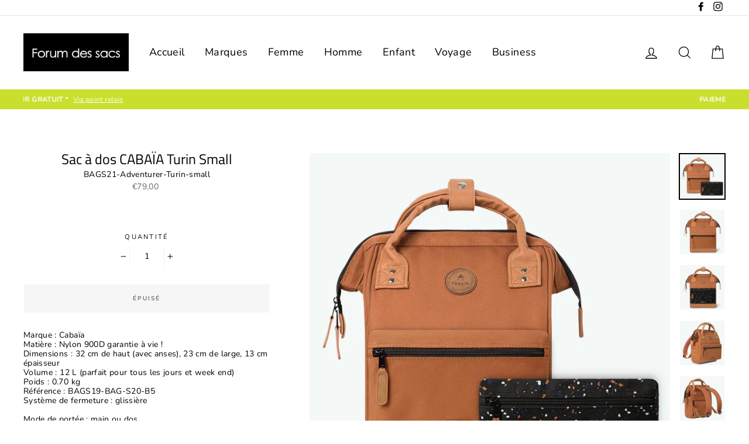

--- FILE ---
content_type: text/html; charset=utf-8
request_url: https://www.forum-des-sacs.fr/products/sac-a-dos-cabaia-turin-small
body_size: 27436
content:
<!doctype html>
<html class="no-js" lang="fr">
  <!-- Google Analytics -->
<script async src="https://www.googletagmanager.com/gtag/js?id=G-XXXXXXXXXX"></script>
<script>
  window.dataLayer = window.dataLayer || [];
  function gtag(){dataLayer.push(arguments);}
  gtag('js', new Date());
  gtag('config', 'GTM-P796THF');
</script>
<!-- End Google Analytics -->
<head>
  <meta charset="utf-8">
  <meta http-equiv="X-UA-Compatible" content="IE=edge,chrome=1">
  <meta name="viewport" content="width=device-width,initial-scale=1">
  <meta name="theme-color" content="#cadf2d">
  <link rel="canonical" href="https://www.forum-des-sacs.fr/products/sac-a-dos-cabaia-turin-small">
  <meta name="format-detection" content="telephone=no">
  <meta name="google-site-verification" content="iOF1bkIkuUz2RjsrSLkNbyE8-9T4KgPwphyEYiTJHas" />
  <title>Sac EASTPAK Padded EK62064X Blackout Prankis
&ndash; Forum Des Sacs x La Maro
</title><meta name="description" content="Marque : CabaïaMatière : Nylon 900D garantie à vie !Dimensions : 32 cm de haut (avec anses), 23 cm de large, 13 cm épaisseurVolume : 12 L (parfait pour tous les jours et week end)Poids : 0.70 kgRéférence : BAGS19-BAG-S20-B5Système de fermeture : glissièreMode de portée : main ou dos Poche Ipad molletonnée ( Hauteur 28c"><meta property="og:site_name" content="Forum Des Sacs x La Maro">
  <meta property="og:url" content="https://www.forum-des-sacs.fr/products/sac-a-dos-cabaia-turin-small">
  <meta property="og:title" content="Sac à dos CABAÏA Turin Small">
  <meta property="og:type" content="product">
  <meta property="og:description" content="Marque : CabaïaMatière : Nylon 900D garantie à vie !Dimensions : 32 cm de haut (avec anses), 23 cm de large, 13 cm épaisseurVolume : 12 L (parfait pour tous les jours et week end)Poids : 0.70 kgRéférence : BAGS19-BAG-S20-B5Système de fermeture : glissièreMode de portée : main ou dos Poche Ipad molletonnée ( Hauteur 28c"><meta property="og:price:amount" content="79,00">
    <meta property="og:price:currency" content="EUR"><meta property="og:image" content="http://www.forum-des-sacs.fr/cdn/shop/products/3701328319672_307_720x_23505836-cedd-4256-b519-9df9d8c4ac07_1200x630.webp?v=1672745599"><meta property="og:image" content="http://www.forum-des-sacs.fr/cdn/shop/products/3701328319672_305_720x_d68778a6-fb70-4ba8-829f-ecc20ca243a9_1200x630.webp?v=1672745599"><meta property="og:image" content="http://www.forum-des-sacs.fr/cdn/shop/products/3701328319672_306_720x_7ee3b779-1d45-4298-9f83-d5f798cf4701_1200x630.webp?v=1672745599">
  <meta property="og:image:secure_url" content="https://www.forum-des-sacs.fr/cdn/shop/products/3701328319672_307_720x_23505836-cedd-4256-b519-9df9d8c4ac07_1200x630.webp?v=1672745599"><meta property="og:image:secure_url" content="https://www.forum-des-sacs.fr/cdn/shop/products/3701328319672_305_720x_d68778a6-fb70-4ba8-829f-ecc20ca243a9_1200x630.webp?v=1672745599"><meta property="og:image:secure_url" content="https://www.forum-des-sacs.fr/cdn/shop/products/3701328319672_306_720x_7ee3b779-1d45-4298-9f83-d5f798cf4701_1200x630.webp?v=1672745599">
  <meta name="twitter:site" content="@">
  <meta name="twitter:card" content="summary_large_image">
  <meta name="twitter:title" content="Sac à dos CABAÏA Turin Small">
  <meta name="twitter:description" content="Marque : CabaïaMatière : Nylon 900D garantie à vie !Dimensions : 32 cm de haut (avec anses), 23 cm de large, 13 cm épaisseurVolume : 12 L (parfait pour tous les jours et week end)Poids : 0.70 kgRéférence : BAGS19-BAG-S20-B5Système de fermeture : glissièreMode de portée : main ou dos Poche Ipad molletonnée ( Hauteur 28c">


  <style data-shopify>
  @font-face {
  font-family: "Titillium Web";
  font-weight: 400;
  font-style: normal;
  src: url("//www.forum-des-sacs.fr/cdn/fonts/titillium_web/titilliumweb_n4.dc3610b1c7b7eb152fc1ddefb77e83a0b84386b3.woff2") format("woff2"),
       url("//www.forum-des-sacs.fr/cdn/fonts/titillium_web/titilliumweb_n4.24dc69d5a89277f2854e112bddfd2c5420fd3973.woff") format("woff");
}

  @font-face {
  font-family: Nunito;
  font-weight: 400;
  font-style: normal;
  src: url("//www.forum-des-sacs.fr/cdn/fonts/nunito/nunito_n4.fc49103dc396b42cae9460289072d384b6c6eb63.woff2") format("woff2"),
       url("//www.forum-des-sacs.fr/cdn/fonts/nunito/nunito_n4.5d26d13beeac3116db2479e64986cdeea4c8fbdd.woff") format("woff");
}


  @font-face {
  font-family: Nunito;
  font-weight: 700;
  font-style: normal;
  src: url("//www.forum-des-sacs.fr/cdn/fonts/nunito/nunito_n7.37cf9b8cf43b3322f7e6e13ad2aad62ab5dc9109.woff2") format("woff2"),
       url("//www.forum-des-sacs.fr/cdn/fonts/nunito/nunito_n7.45cfcfadc6630011252d54d5f5a2c7c98f60d5de.woff") format("woff");
}

  @font-face {
  font-family: Nunito;
  font-weight: 400;
  font-style: italic;
  src: url("//www.forum-des-sacs.fr/cdn/fonts/nunito/nunito_i4.fd53bf99043ab6c570187ed42d1b49192135de96.woff2") format("woff2"),
       url("//www.forum-des-sacs.fr/cdn/fonts/nunito/nunito_i4.cb3876a003a73aaae5363bb3e3e99d45ec598cc6.woff") format("woff");
}

  @font-face {
  font-family: Nunito;
  font-weight: 700;
  font-style: italic;
  src: url("//www.forum-des-sacs.fr/cdn/fonts/nunito/nunito_i7.3f8ba2027bc9ceb1b1764ecab15bae73f86c4632.woff2") format("woff2"),
       url("//www.forum-des-sacs.fr/cdn/fonts/nunito/nunito_i7.82bfb5f86ec77ada3c9f660da22064c2e46e1469.woff") format("woff");
}

</style>

  <link href="//www.forum-des-sacs.fr/cdn/shop/t/4/assets/theme.scss.css?v=156493496403396261601759244520" rel="stylesheet" type="text/css" media="all" />

  <style data-shopify>
    .collection-item__title {
      font-size: 20.8px;
    }

    @media screen and (min-width: 769px) {
      .collection-item__title {
        font-size: 26px;
      }
    }
  </style>

  <script>
    document.documentElement.className = document.documentElement.className.replace('no-js', 'js');

    window.theme = window.theme || {};
    theme.strings = {
      addToCart: "Ajouter au panier",
      soldOut: "Épuisé",
      unavailable: "Non disponible",
      stockLabel: "[count] en stock",
      savePrice: "Épargnez [saved_amount]",
      cartSavings: "Vous économisez [savings]",
      cartEmpty: "Votre panier est vide.",
      cartTermsConfirmation: "Vous devez accepter les termes et conditions de vente pour vérifier"
    };
    theme.settings = {
      dynamicVariantsEnable: true,
      dynamicVariantType: "dropdown",
      cartType: "drawer",
      moneyFormat: "€{{amount_with_comma_separator}}",
      saveType: "dollar",
      recentlyViewedEnabled: false,
      quickView: true,
      themeVersion: "1.5.0"
    };
  </script>

  <!-- "snippets/buddha-megamenu-before.liquid" was not rendered, the associated app was uninstalled -->
  <!-- "snippets/buddha-megamenu.liquid" was not rendered, the associated app was uninstalled -->
  <script>window.performance && window.performance.mark && window.performance.mark('shopify.content_for_header.start');</script><meta name="google-site-verification" content="iOF1bkIkuUz2RjsrSLkNbyE8-9T4KgPwphyEYiTJHas">
<meta id="shopify-digital-wallet" name="shopify-digital-wallet" content="/4806770781/digital_wallets/dialog">
<link rel="alternate" type="application/json+oembed" href="https://www.forum-des-sacs.fr/products/sac-a-dos-cabaia-turin-small.oembed">
<script async="async" src="/checkouts/internal/preloads.js?locale=fr-FR"></script>
<script id="shopify-features" type="application/json">{"accessToken":"abf15040cc0fe9e3b127e09f6c16e20b","betas":["rich-media-storefront-analytics"],"domain":"www.forum-des-sacs.fr","predictiveSearch":true,"shopId":4806770781,"locale":"fr"}</script>
<script>var Shopify = Shopify || {};
Shopify.shop = "la-maro.myshopify.com";
Shopify.locale = "fr";
Shopify.currency = {"active":"EUR","rate":"1.0"};
Shopify.country = "FR";
Shopify.theme = {"name":"Impulse","id":39138099293,"schema_name":"Impulse","schema_version":"1.5.0","theme_store_id":857,"role":"main"};
Shopify.theme.handle = "null";
Shopify.theme.style = {"id":null,"handle":null};
Shopify.cdnHost = "www.forum-des-sacs.fr/cdn";
Shopify.routes = Shopify.routes || {};
Shopify.routes.root = "/";</script>
<script type="module">!function(o){(o.Shopify=o.Shopify||{}).modules=!0}(window);</script>
<script>!function(o){function n(){var o=[];function n(){o.push(Array.prototype.slice.apply(arguments))}return n.q=o,n}var t=o.Shopify=o.Shopify||{};t.loadFeatures=n(),t.autoloadFeatures=n()}(window);</script>
<script id="shop-js-analytics" type="application/json">{"pageType":"product"}</script>
<script defer="defer" async type="module" src="//www.forum-des-sacs.fr/cdn/shopifycloud/shop-js/modules/v2/client.init-shop-cart-sync_Lpn8ZOi5.fr.esm.js"></script>
<script defer="defer" async type="module" src="//www.forum-des-sacs.fr/cdn/shopifycloud/shop-js/modules/v2/chunk.common_X4Hu3kma.esm.js"></script>
<script defer="defer" async type="module" src="//www.forum-des-sacs.fr/cdn/shopifycloud/shop-js/modules/v2/chunk.modal_BV0V5IrV.esm.js"></script>
<script type="module">
  await import("//www.forum-des-sacs.fr/cdn/shopifycloud/shop-js/modules/v2/client.init-shop-cart-sync_Lpn8ZOi5.fr.esm.js");
await import("//www.forum-des-sacs.fr/cdn/shopifycloud/shop-js/modules/v2/chunk.common_X4Hu3kma.esm.js");
await import("//www.forum-des-sacs.fr/cdn/shopifycloud/shop-js/modules/v2/chunk.modal_BV0V5IrV.esm.js");

  window.Shopify.SignInWithShop?.initShopCartSync?.({"fedCMEnabled":true,"windoidEnabled":true});

</script>
<script id="__st">var __st={"a":4806770781,"offset":3600,"reqid":"2e102758-f032-4cee-b4ec-0fe7ea046305-1769810342","pageurl":"www.forum-des-sacs.fr\/products\/sac-a-dos-cabaia-turin-small","u":"e19d794a7c58","p":"product","rtyp":"product","rid":7713942241442};</script>
<script>window.ShopifyPaypalV4VisibilityTracking = true;</script>
<script id="captcha-bootstrap">!function(){'use strict';const t='contact',e='account',n='new_comment',o=[[t,t],['blogs',n],['comments',n],[t,'customer']],c=[[e,'customer_login'],[e,'guest_login'],[e,'recover_customer_password'],[e,'create_customer']],r=t=>t.map((([t,e])=>`form[action*='/${t}']:not([data-nocaptcha='true']) input[name='form_type'][value='${e}']`)).join(','),a=t=>()=>t?[...document.querySelectorAll(t)].map((t=>t.form)):[];function s(){const t=[...o],e=r(t);return a(e)}const i='password',u='form_key',d=['recaptcha-v3-token','g-recaptcha-response','h-captcha-response',i],f=()=>{try{return window.sessionStorage}catch{return}},m='__shopify_v',_=t=>t.elements[u];function p(t,e,n=!1){try{const o=window.sessionStorage,c=JSON.parse(o.getItem(e)),{data:r}=function(t){const{data:e,action:n}=t;return t[m]||n?{data:e,action:n}:{data:t,action:n}}(c);for(const[e,n]of Object.entries(r))t.elements[e]&&(t.elements[e].value=n);n&&o.removeItem(e)}catch(o){console.error('form repopulation failed',{error:o})}}const l='form_type',E='cptcha';function T(t){t.dataset[E]=!0}const w=window,h=w.document,L='Shopify',v='ce_forms',y='captcha';let A=!1;((t,e)=>{const n=(g='f06e6c50-85a8-45c8-87d0-21a2b65856fe',I='https://cdn.shopify.com/shopifycloud/storefront-forms-hcaptcha/ce_storefront_forms_captcha_hcaptcha.v1.5.2.iife.js',D={infoText:'Protégé par hCaptcha',privacyText:'Confidentialité',termsText:'Conditions'},(t,e,n)=>{const o=w[L][v],c=o.bindForm;if(c)return c(t,g,e,D).then(n);var r;o.q.push([[t,g,e,D],n]),r=I,A||(h.body.append(Object.assign(h.createElement('script'),{id:'captcha-provider',async:!0,src:r})),A=!0)});var g,I,D;w[L]=w[L]||{},w[L][v]=w[L][v]||{},w[L][v].q=[],w[L][y]=w[L][y]||{},w[L][y].protect=function(t,e){n(t,void 0,e),T(t)},Object.freeze(w[L][y]),function(t,e,n,w,h,L){const[v,y,A,g]=function(t,e,n){const i=e?o:[],u=t?c:[],d=[...i,...u],f=r(d),m=r(i),_=r(d.filter((([t,e])=>n.includes(e))));return[a(f),a(m),a(_),s()]}(w,h,L),I=t=>{const e=t.target;return e instanceof HTMLFormElement?e:e&&e.form},D=t=>v().includes(t);t.addEventListener('submit',(t=>{const e=I(t);if(!e)return;const n=D(e)&&!e.dataset.hcaptchaBound&&!e.dataset.recaptchaBound,o=_(e),c=g().includes(e)&&(!o||!o.value);(n||c)&&t.preventDefault(),c&&!n&&(function(t){try{if(!f())return;!function(t){const e=f();if(!e)return;const n=_(t);if(!n)return;const o=n.value;o&&e.removeItem(o)}(t);const e=Array.from(Array(32),(()=>Math.random().toString(36)[2])).join('');!function(t,e){_(t)||t.append(Object.assign(document.createElement('input'),{type:'hidden',name:u})),t.elements[u].value=e}(t,e),function(t,e){const n=f();if(!n)return;const o=[...t.querySelectorAll(`input[type='${i}']`)].map((({name:t})=>t)),c=[...d,...o],r={};for(const[a,s]of new FormData(t).entries())c.includes(a)||(r[a]=s);n.setItem(e,JSON.stringify({[m]:1,action:t.action,data:r}))}(t,e)}catch(e){console.error('failed to persist form',e)}}(e),e.submit())}));const S=(t,e)=>{t&&!t.dataset[E]&&(n(t,e.some((e=>e===t))),T(t))};for(const o of['focusin','change'])t.addEventListener(o,(t=>{const e=I(t);D(e)&&S(e,y())}));const B=e.get('form_key'),M=e.get(l),P=B&&M;t.addEventListener('DOMContentLoaded',(()=>{const t=y();if(P)for(const e of t)e.elements[l].value===M&&p(e,B);[...new Set([...A(),...v().filter((t=>'true'===t.dataset.shopifyCaptcha))])].forEach((e=>S(e,t)))}))}(h,new URLSearchParams(w.location.search),n,t,e,['guest_login'])})(!0,!0)}();</script>
<script integrity="sha256-4kQ18oKyAcykRKYeNunJcIwy7WH5gtpwJnB7kiuLZ1E=" data-source-attribution="shopify.loadfeatures" defer="defer" src="//www.forum-des-sacs.fr/cdn/shopifycloud/storefront/assets/storefront/load_feature-a0a9edcb.js" crossorigin="anonymous"></script>
<script data-source-attribution="shopify.dynamic_checkout.dynamic.init">var Shopify=Shopify||{};Shopify.PaymentButton=Shopify.PaymentButton||{isStorefrontPortableWallets:!0,init:function(){window.Shopify.PaymentButton.init=function(){};var t=document.createElement("script");t.src="https://www.forum-des-sacs.fr/cdn/shopifycloud/portable-wallets/latest/portable-wallets.fr.js",t.type="module",document.head.appendChild(t)}};
</script>
<script data-source-attribution="shopify.dynamic_checkout.buyer_consent">
  function portableWalletsHideBuyerConsent(e){var t=document.getElementById("shopify-buyer-consent"),n=document.getElementById("shopify-subscription-policy-button");t&&n&&(t.classList.add("hidden"),t.setAttribute("aria-hidden","true"),n.removeEventListener("click",e))}function portableWalletsShowBuyerConsent(e){var t=document.getElementById("shopify-buyer-consent"),n=document.getElementById("shopify-subscription-policy-button");t&&n&&(t.classList.remove("hidden"),t.removeAttribute("aria-hidden"),n.addEventListener("click",e))}window.Shopify?.PaymentButton&&(window.Shopify.PaymentButton.hideBuyerConsent=portableWalletsHideBuyerConsent,window.Shopify.PaymentButton.showBuyerConsent=portableWalletsShowBuyerConsent);
</script>
<script>
  function portableWalletsCleanup(e){e&&e.src&&console.error("Failed to load portable wallets script "+e.src);var t=document.querySelectorAll("shopify-accelerated-checkout .shopify-payment-button__skeleton, shopify-accelerated-checkout-cart .wallet-cart-button__skeleton"),e=document.getElementById("shopify-buyer-consent");for(let e=0;e<t.length;e++)t[e].remove();e&&e.remove()}function portableWalletsNotLoadedAsModule(e){e instanceof ErrorEvent&&"string"==typeof e.message&&e.message.includes("import.meta")&&"string"==typeof e.filename&&e.filename.includes("portable-wallets")&&(window.removeEventListener("error",portableWalletsNotLoadedAsModule),window.Shopify.PaymentButton.failedToLoad=e,"loading"===document.readyState?document.addEventListener("DOMContentLoaded",window.Shopify.PaymentButton.init):window.Shopify.PaymentButton.init())}window.addEventListener("error",portableWalletsNotLoadedAsModule);
</script>

<script type="module" src="https://www.forum-des-sacs.fr/cdn/shopifycloud/portable-wallets/latest/portable-wallets.fr.js" onError="portableWalletsCleanup(this)" crossorigin="anonymous"></script>
<script nomodule>
  document.addEventListener("DOMContentLoaded", portableWalletsCleanup);
</script>

<link id="shopify-accelerated-checkout-styles" rel="stylesheet" media="screen" href="https://www.forum-des-sacs.fr/cdn/shopifycloud/portable-wallets/latest/accelerated-checkout-backwards-compat.css" crossorigin="anonymous">
<style id="shopify-accelerated-checkout-cart">
        #shopify-buyer-consent {
  margin-top: 1em;
  display: inline-block;
  width: 100%;
}

#shopify-buyer-consent.hidden {
  display: none;
}

#shopify-subscription-policy-button {
  background: none;
  border: none;
  padding: 0;
  text-decoration: underline;
  font-size: inherit;
  cursor: pointer;
}

#shopify-subscription-policy-button::before {
  box-shadow: none;
}

      </style>

<script>window.performance && window.performance.mark && window.performance.mark('shopify.content_for_header.end');</script>
  <!--[if lt IE 9]>
<script src="//cdnjs.cloudflare.com/ajax/libs/html5shiv/3.7.2/html5shiv.min.js" type="text/javascript"></script>
<![endif]-->
<!--[if (lte IE 9) ]><script src="//www.forum-des-sacs.fr/cdn/shop/t/4/assets/match-media.min.js?v=159635276924582161481553187399" type="text/javascript"></script><![endif]-->


  
  <script src="//www.forum-des-sacs.fr/cdn/shop/t/4/assets/vendor.js" defer="defer"></script>



  

  
  <script src="//www.forum-des-sacs.fr/cdn/shop/t/4/assets/theme.js?v=15097700156013718641553187411" defer="defer"></script>


<link href="https://monorail-edge.shopifysvc.com" rel="dns-prefetch">
<script>(function(){if ("sendBeacon" in navigator && "performance" in window) {try {var session_token_from_headers = performance.getEntriesByType('navigation')[0].serverTiming.find(x => x.name == '_s').description;} catch {var session_token_from_headers = undefined;}var session_cookie_matches = document.cookie.match(/_shopify_s=([^;]*)/);var session_token_from_cookie = session_cookie_matches && session_cookie_matches.length === 2 ? session_cookie_matches[1] : "";var session_token = session_token_from_headers || session_token_from_cookie || "";function handle_abandonment_event(e) {var entries = performance.getEntries().filter(function(entry) {return /monorail-edge.shopifysvc.com/.test(entry.name);});if (!window.abandonment_tracked && entries.length === 0) {window.abandonment_tracked = true;var currentMs = Date.now();var navigation_start = performance.timing.navigationStart;var payload = {shop_id: 4806770781,url: window.location.href,navigation_start,duration: currentMs - navigation_start,session_token,page_type: "product"};window.navigator.sendBeacon("https://monorail-edge.shopifysvc.com/v1/produce", JSON.stringify({schema_id: "online_store_buyer_site_abandonment/1.1",payload: payload,metadata: {event_created_at_ms: currentMs,event_sent_at_ms: currentMs}}));}}window.addEventListener('pagehide', handle_abandonment_event);}}());</script>
<script id="web-pixels-manager-setup">(function e(e,d,r,n,o){if(void 0===o&&(o={}),!Boolean(null===(a=null===(i=window.Shopify)||void 0===i?void 0:i.analytics)||void 0===a?void 0:a.replayQueue)){var i,a;window.Shopify=window.Shopify||{};var t=window.Shopify;t.analytics=t.analytics||{};var s=t.analytics;s.replayQueue=[],s.publish=function(e,d,r){return s.replayQueue.push([e,d,r]),!0};try{self.performance.mark("wpm:start")}catch(e){}var l=function(){var e={modern:/Edge?\/(1{2}[4-9]|1[2-9]\d|[2-9]\d{2}|\d{4,})\.\d+(\.\d+|)|Firefox\/(1{2}[4-9]|1[2-9]\d|[2-9]\d{2}|\d{4,})\.\d+(\.\d+|)|Chrom(ium|e)\/(9{2}|\d{3,})\.\d+(\.\d+|)|(Maci|X1{2}).+ Version\/(15\.\d+|(1[6-9]|[2-9]\d|\d{3,})\.\d+)([,.]\d+|)( \(\w+\)|)( Mobile\/\w+|) Safari\/|Chrome.+OPR\/(9{2}|\d{3,})\.\d+\.\d+|(CPU[ +]OS|iPhone[ +]OS|CPU[ +]iPhone|CPU IPhone OS|CPU iPad OS)[ +]+(15[._]\d+|(1[6-9]|[2-9]\d|\d{3,})[._]\d+)([._]\d+|)|Android:?[ /-](13[3-9]|1[4-9]\d|[2-9]\d{2}|\d{4,})(\.\d+|)(\.\d+|)|Android.+Firefox\/(13[5-9]|1[4-9]\d|[2-9]\d{2}|\d{4,})\.\d+(\.\d+|)|Android.+Chrom(ium|e)\/(13[3-9]|1[4-9]\d|[2-9]\d{2}|\d{4,})\.\d+(\.\d+|)|SamsungBrowser\/([2-9]\d|\d{3,})\.\d+/,legacy:/Edge?\/(1[6-9]|[2-9]\d|\d{3,})\.\d+(\.\d+|)|Firefox\/(5[4-9]|[6-9]\d|\d{3,})\.\d+(\.\d+|)|Chrom(ium|e)\/(5[1-9]|[6-9]\d|\d{3,})\.\d+(\.\d+|)([\d.]+$|.*Safari\/(?![\d.]+ Edge\/[\d.]+$))|(Maci|X1{2}).+ Version\/(10\.\d+|(1[1-9]|[2-9]\d|\d{3,})\.\d+)([,.]\d+|)( \(\w+\)|)( Mobile\/\w+|) Safari\/|Chrome.+OPR\/(3[89]|[4-9]\d|\d{3,})\.\d+\.\d+|(CPU[ +]OS|iPhone[ +]OS|CPU[ +]iPhone|CPU IPhone OS|CPU iPad OS)[ +]+(10[._]\d+|(1[1-9]|[2-9]\d|\d{3,})[._]\d+)([._]\d+|)|Android:?[ /-](13[3-9]|1[4-9]\d|[2-9]\d{2}|\d{4,})(\.\d+|)(\.\d+|)|Mobile Safari.+OPR\/([89]\d|\d{3,})\.\d+\.\d+|Android.+Firefox\/(13[5-9]|1[4-9]\d|[2-9]\d{2}|\d{4,})\.\d+(\.\d+|)|Android.+Chrom(ium|e)\/(13[3-9]|1[4-9]\d|[2-9]\d{2}|\d{4,})\.\d+(\.\d+|)|Android.+(UC? ?Browser|UCWEB|U3)[ /]?(15\.([5-9]|\d{2,})|(1[6-9]|[2-9]\d|\d{3,})\.\d+)\.\d+|SamsungBrowser\/(5\.\d+|([6-9]|\d{2,})\.\d+)|Android.+MQ{2}Browser\/(14(\.(9|\d{2,})|)|(1[5-9]|[2-9]\d|\d{3,})(\.\d+|))(\.\d+|)|K[Aa][Ii]OS\/(3\.\d+|([4-9]|\d{2,})\.\d+)(\.\d+|)/},d=e.modern,r=e.legacy,n=navigator.userAgent;return n.match(d)?"modern":n.match(r)?"legacy":"unknown"}(),u="modern"===l?"modern":"legacy",c=(null!=n?n:{modern:"",legacy:""})[u],f=function(e){return[e.baseUrl,"/wpm","/b",e.hashVersion,"modern"===e.buildTarget?"m":"l",".js"].join("")}({baseUrl:d,hashVersion:r,buildTarget:u}),m=function(e){var d=e.version,r=e.bundleTarget,n=e.surface,o=e.pageUrl,i=e.monorailEndpoint;return{emit:function(e){var a=e.status,t=e.errorMsg,s=(new Date).getTime(),l=JSON.stringify({metadata:{event_sent_at_ms:s},events:[{schema_id:"web_pixels_manager_load/3.1",payload:{version:d,bundle_target:r,page_url:o,status:a,surface:n,error_msg:t},metadata:{event_created_at_ms:s}}]});if(!i)return console&&console.warn&&console.warn("[Web Pixels Manager] No Monorail endpoint provided, skipping logging."),!1;try{return self.navigator.sendBeacon.bind(self.navigator)(i,l)}catch(e){}var u=new XMLHttpRequest;try{return u.open("POST",i,!0),u.setRequestHeader("Content-Type","text/plain"),u.send(l),!0}catch(e){return console&&console.warn&&console.warn("[Web Pixels Manager] Got an unhandled error while logging to Monorail."),!1}}}}({version:r,bundleTarget:l,surface:e.surface,pageUrl:self.location.href,monorailEndpoint:e.monorailEndpoint});try{o.browserTarget=l,function(e){var d=e.src,r=e.async,n=void 0===r||r,o=e.onload,i=e.onerror,a=e.sri,t=e.scriptDataAttributes,s=void 0===t?{}:t,l=document.createElement("script"),u=document.querySelector("head"),c=document.querySelector("body");if(l.async=n,l.src=d,a&&(l.integrity=a,l.crossOrigin="anonymous"),s)for(var f in s)if(Object.prototype.hasOwnProperty.call(s,f))try{l.dataset[f]=s[f]}catch(e){}if(o&&l.addEventListener("load",o),i&&l.addEventListener("error",i),u)u.appendChild(l);else{if(!c)throw new Error("Did not find a head or body element to append the script");c.appendChild(l)}}({src:f,async:!0,onload:function(){if(!function(){var e,d;return Boolean(null===(d=null===(e=window.Shopify)||void 0===e?void 0:e.analytics)||void 0===d?void 0:d.initialized)}()){var d=window.webPixelsManager.init(e)||void 0;if(d){var r=window.Shopify.analytics;r.replayQueue.forEach((function(e){var r=e[0],n=e[1],o=e[2];d.publishCustomEvent(r,n,o)})),r.replayQueue=[],r.publish=d.publishCustomEvent,r.visitor=d.visitor,r.initialized=!0}}},onerror:function(){return m.emit({status:"failed",errorMsg:"".concat(f," has failed to load")})},sri:function(e){var d=/^sha384-[A-Za-z0-9+/=]+$/;return"string"==typeof e&&d.test(e)}(c)?c:"",scriptDataAttributes:o}),m.emit({status:"loading"})}catch(e){m.emit({status:"failed",errorMsg:(null==e?void 0:e.message)||"Unknown error"})}}})({shopId: 4806770781,storefrontBaseUrl: "https://www.forum-des-sacs.fr",extensionsBaseUrl: "https://extensions.shopifycdn.com/cdn/shopifycloud/web-pixels-manager",monorailEndpoint: "https://monorail-edge.shopifysvc.com/unstable/produce_batch",surface: "storefront-renderer",enabledBetaFlags: ["2dca8a86"],webPixelsConfigList: [{"id":"1151893827","configuration":"{\"config\":\"{\\\"google_tag_ids\\\":[\\\"GT-5N2PZS3\\\"],\\\"target_country\\\":\\\"FR\\\",\\\"gtag_events\\\":[{\\\"type\\\":\\\"view_item\\\",\\\"action_label\\\":\\\"MC-3E6EJS7LLZ\\\"},{\\\"type\\\":\\\"purchase\\\",\\\"action_label\\\":\\\"MC-3E6EJS7LLZ\\\"},{\\\"type\\\":\\\"page_view\\\",\\\"action_label\\\":\\\"MC-3E6EJS7LLZ\\\"}],\\\"enable_monitoring_mode\\\":false}\"}","eventPayloadVersion":"v1","runtimeContext":"OPEN","scriptVersion":"b2a88bafab3e21179ed38636efcd8a93","type":"APP","apiClientId":1780363,"privacyPurposes":[],"dataSharingAdjustments":{"protectedCustomerApprovalScopes":["read_customer_address","read_customer_email","read_customer_name","read_customer_personal_data","read_customer_phone"]}},{"id":"198082883","eventPayloadVersion":"v1","runtimeContext":"LAX","scriptVersion":"1","type":"CUSTOM","privacyPurposes":["ANALYTICS"],"name":"Google Analytics tag (migrated)"},{"id":"shopify-app-pixel","configuration":"{}","eventPayloadVersion":"v1","runtimeContext":"STRICT","scriptVersion":"0450","apiClientId":"shopify-pixel","type":"APP","privacyPurposes":["ANALYTICS","MARKETING"]},{"id":"shopify-custom-pixel","eventPayloadVersion":"v1","runtimeContext":"LAX","scriptVersion":"0450","apiClientId":"shopify-pixel","type":"CUSTOM","privacyPurposes":["ANALYTICS","MARKETING"]}],isMerchantRequest: false,initData: {"shop":{"name":"Forum Des Sacs x La Maro","paymentSettings":{"currencyCode":"EUR"},"myshopifyDomain":"la-maro.myshopify.com","countryCode":"FR","storefrontUrl":"https:\/\/www.forum-des-sacs.fr"},"customer":null,"cart":null,"checkout":null,"productVariants":[{"price":{"amount":79.0,"currencyCode":"EUR"},"product":{"title":"Sac à dos CABAÏA Turin Small","vendor":"Forum Des Sacs x La Maro","id":"7713942241442","untranslatedTitle":"Sac à dos CABAÏA Turin Small","url":"\/products\/sac-a-dos-cabaia-turin-small","type":"Sac à dos"},"id":"42776576295074","image":{"src":"\/\/www.forum-des-sacs.fr\/cdn\/shop\/products\/3701328319672_307_720x_23505836-cedd-4256-b519-9df9d8c4ac07.webp?v=1672745599"},"sku":"BAGS21-Adventurer-Turin-small","title":"Default Title","untranslatedTitle":"Default Title"}],"purchasingCompany":null},},"https://www.forum-des-sacs.fr/cdn","1d2a099fw23dfb22ep557258f5m7a2edbae",{"modern":"","legacy":""},{"shopId":"4806770781","storefrontBaseUrl":"https:\/\/www.forum-des-sacs.fr","extensionBaseUrl":"https:\/\/extensions.shopifycdn.com\/cdn\/shopifycloud\/web-pixels-manager","surface":"storefront-renderer","enabledBetaFlags":"[\"2dca8a86\"]","isMerchantRequest":"false","hashVersion":"1d2a099fw23dfb22ep557258f5m7a2edbae","publish":"custom","events":"[[\"page_viewed\",{}],[\"product_viewed\",{\"productVariant\":{\"price\":{\"amount\":79.0,\"currencyCode\":\"EUR\"},\"product\":{\"title\":\"Sac à dos CABAÏA Turin Small\",\"vendor\":\"Forum Des Sacs x La Maro\",\"id\":\"7713942241442\",\"untranslatedTitle\":\"Sac à dos CABAÏA Turin Small\",\"url\":\"\/products\/sac-a-dos-cabaia-turin-small\",\"type\":\"Sac à dos\"},\"id\":\"42776576295074\",\"image\":{\"src\":\"\/\/www.forum-des-sacs.fr\/cdn\/shop\/products\/3701328319672_307_720x_23505836-cedd-4256-b519-9df9d8c4ac07.webp?v=1672745599\"},\"sku\":\"BAGS21-Adventurer-Turin-small\",\"title\":\"Default Title\",\"untranslatedTitle\":\"Default Title\"}}]]"});</script><script>
  window.ShopifyAnalytics = window.ShopifyAnalytics || {};
  window.ShopifyAnalytics.meta = window.ShopifyAnalytics.meta || {};
  window.ShopifyAnalytics.meta.currency = 'EUR';
  var meta = {"product":{"id":7713942241442,"gid":"gid:\/\/shopify\/Product\/7713942241442","vendor":"Forum Des Sacs x La Maro","type":"Sac à dos","handle":"sac-a-dos-cabaia-turin-small","variants":[{"id":42776576295074,"price":7900,"name":"Sac à dos CABAÏA Turin Small","public_title":null,"sku":"BAGS21-Adventurer-Turin-small"}],"remote":false},"page":{"pageType":"product","resourceType":"product","resourceId":7713942241442,"requestId":"2e102758-f032-4cee-b4ec-0fe7ea046305-1769810342"}};
  for (var attr in meta) {
    window.ShopifyAnalytics.meta[attr] = meta[attr];
  }
</script>
<script class="analytics">
  (function () {
    var customDocumentWrite = function(content) {
      var jquery = null;

      if (window.jQuery) {
        jquery = window.jQuery;
      } else if (window.Checkout && window.Checkout.$) {
        jquery = window.Checkout.$;
      }

      if (jquery) {
        jquery('body').append(content);
      }
    };

    var hasLoggedConversion = function(token) {
      if (token) {
        return document.cookie.indexOf('loggedConversion=' + token) !== -1;
      }
      return false;
    }

    var setCookieIfConversion = function(token) {
      if (token) {
        var twoMonthsFromNow = new Date(Date.now());
        twoMonthsFromNow.setMonth(twoMonthsFromNow.getMonth() + 2);

        document.cookie = 'loggedConversion=' + token + '; expires=' + twoMonthsFromNow;
      }
    }

    var trekkie = window.ShopifyAnalytics.lib = window.trekkie = window.trekkie || [];
    if (trekkie.integrations) {
      return;
    }
    trekkie.methods = [
      'identify',
      'page',
      'ready',
      'track',
      'trackForm',
      'trackLink'
    ];
    trekkie.factory = function(method) {
      return function() {
        var args = Array.prototype.slice.call(arguments);
        args.unshift(method);
        trekkie.push(args);
        return trekkie;
      };
    };
    for (var i = 0; i < trekkie.methods.length; i++) {
      var key = trekkie.methods[i];
      trekkie[key] = trekkie.factory(key);
    }
    trekkie.load = function(config) {
      trekkie.config = config || {};
      trekkie.config.initialDocumentCookie = document.cookie;
      var first = document.getElementsByTagName('script')[0];
      var script = document.createElement('script');
      script.type = 'text/javascript';
      script.onerror = function(e) {
        var scriptFallback = document.createElement('script');
        scriptFallback.type = 'text/javascript';
        scriptFallback.onerror = function(error) {
                var Monorail = {
      produce: function produce(monorailDomain, schemaId, payload) {
        var currentMs = new Date().getTime();
        var event = {
          schema_id: schemaId,
          payload: payload,
          metadata: {
            event_created_at_ms: currentMs,
            event_sent_at_ms: currentMs
          }
        };
        return Monorail.sendRequest("https://" + monorailDomain + "/v1/produce", JSON.stringify(event));
      },
      sendRequest: function sendRequest(endpointUrl, payload) {
        // Try the sendBeacon API
        if (window && window.navigator && typeof window.navigator.sendBeacon === 'function' && typeof window.Blob === 'function' && !Monorail.isIos12()) {
          var blobData = new window.Blob([payload], {
            type: 'text/plain'
          });

          if (window.navigator.sendBeacon(endpointUrl, blobData)) {
            return true;
          } // sendBeacon was not successful

        } // XHR beacon

        var xhr = new XMLHttpRequest();

        try {
          xhr.open('POST', endpointUrl);
          xhr.setRequestHeader('Content-Type', 'text/plain');
          xhr.send(payload);
        } catch (e) {
          console.log(e);
        }

        return false;
      },
      isIos12: function isIos12() {
        return window.navigator.userAgent.lastIndexOf('iPhone; CPU iPhone OS 12_') !== -1 || window.navigator.userAgent.lastIndexOf('iPad; CPU OS 12_') !== -1;
      }
    };
    Monorail.produce('monorail-edge.shopifysvc.com',
      'trekkie_storefront_load_errors/1.1',
      {shop_id: 4806770781,
      theme_id: 39138099293,
      app_name: "storefront",
      context_url: window.location.href,
      source_url: "//www.forum-des-sacs.fr/cdn/s/trekkie.storefront.c59ea00e0474b293ae6629561379568a2d7c4bba.min.js"});

        };
        scriptFallback.async = true;
        scriptFallback.src = '//www.forum-des-sacs.fr/cdn/s/trekkie.storefront.c59ea00e0474b293ae6629561379568a2d7c4bba.min.js';
        first.parentNode.insertBefore(scriptFallback, first);
      };
      script.async = true;
      script.src = '//www.forum-des-sacs.fr/cdn/s/trekkie.storefront.c59ea00e0474b293ae6629561379568a2d7c4bba.min.js';
      first.parentNode.insertBefore(script, first);
    };
    trekkie.load(
      {"Trekkie":{"appName":"storefront","development":false,"defaultAttributes":{"shopId":4806770781,"isMerchantRequest":null,"themeId":39138099293,"themeCityHash":"12904213998618890582","contentLanguage":"fr","currency":"EUR","eventMetadataId":"d116ae5b-6a35-49c9-a6b9-79a92379d12b"},"isServerSideCookieWritingEnabled":true,"monorailRegion":"shop_domain","enabledBetaFlags":["65f19447","b5387b81"]},"Session Attribution":{},"S2S":{"facebookCapiEnabled":false,"source":"trekkie-storefront-renderer","apiClientId":580111}}
    );

    var loaded = false;
    trekkie.ready(function() {
      if (loaded) return;
      loaded = true;

      window.ShopifyAnalytics.lib = window.trekkie;

      var originalDocumentWrite = document.write;
      document.write = customDocumentWrite;
      try { window.ShopifyAnalytics.merchantGoogleAnalytics.call(this); } catch(error) {};
      document.write = originalDocumentWrite;

      window.ShopifyAnalytics.lib.page(null,{"pageType":"product","resourceType":"product","resourceId":7713942241442,"requestId":"2e102758-f032-4cee-b4ec-0fe7ea046305-1769810342","shopifyEmitted":true});

      var match = window.location.pathname.match(/checkouts\/(.+)\/(thank_you|post_purchase)/)
      var token = match? match[1]: undefined;
      if (!hasLoggedConversion(token)) {
        setCookieIfConversion(token);
        window.ShopifyAnalytics.lib.track("Viewed Product",{"currency":"EUR","variantId":42776576295074,"productId":7713942241442,"productGid":"gid:\/\/shopify\/Product\/7713942241442","name":"Sac à dos CABAÏA Turin Small","price":"79.00","sku":"BAGS21-Adventurer-Turin-small","brand":"Forum Des Sacs x La Maro","variant":null,"category":"Sac à dos","nonInteraction":true,"remote":false},undefined,undefined,{"shopifyEmitted":true});
      window.ShopifyAnalytics.lib.track("monorail:\/\/trekkie_storefront_viewed_product\/1.1",{"currency":"EUR","variantId":42776576295074,"productId":7713942241442,"productGid":"gid:\/\/shopify\/Product\/7713942241442","name":"Sac à dos CABAÏA Turin Small","price":"79.00","sku":"BAGS21-Adventurer-Turin-small","brand":"Forum Des Sacs x La Maro","variant":null,"category":"Sac à dos","nonInteraction":true,"remote":false,"referer":"https:\/\/www.forum-des-sacs.fr\/products\/sac-a-dos-cabaia-turin-small"});
      }
    });


        var eventsListenerScript = document.createElement('script');
        eventsListenerScript.async = true;
        eventsListenerScript.src = "//www.forum-des-sacs.fr/cdn/shopifycloud/storefront/assets/shop_events_listener-3da45d37.js";
        document.getElementsByTagName('head')[0].appendChild(eventsListenerScript);

})();</script>
  <script>
  if (!window.ga || (window.ga && typeof window.ga !== 'function')) {
    window.ga = function ga() {
      (window.ga.q = window.ga.q || []).push(arguments);
      if (window.Shopify && window.Shopify.analytics && typeof window.Shopify.analytics.publish === 'function') {
        window.Shopify.analytics.publish("ga_stub_called", {}, {sendTo: "google_osp_migration"});
      }
      console.error("Shopify's Google Analytics stub called with:", Array.from(arguments), "\nSee https://help.shopify.com/manual/promoting-marketing/pixels/pixel-migration#google for more information.");
    };
    if (window.Shopify && window.Shopify.analytics && typeof window.Shopify.analytics.publish === 'function') {
      window.Shopify.analytics.publish("ga_stub_initialized", {}, {sendTo: "google_osp_migration"});
    }
  }
</script>
<script
  defer
  src="https://www.forum-des-sacs.fr/cdn/shopifycloud/perf-kit/shopify-perf-kit-3.1.0.min.js"
  data-application="storefront-renderer"
  data-shop-id="4806770781"
  data-render-region="gcp-us-east1"
  data-page-type="product"
  data-theme-instance-id="39138099293"
  data-theme-name="Impulse"
  data-theme-version="1.5.0"
  data-monorail-region="shop_domain"
  data-resource-timing-sampling-rate="10"
  data-shs="true"
  data-shs-beacon="true"
  data-shs-export-with-fetch="true"
  data-shs-logs-sample-rate="1"
  data-shs-beacon-endpoint="https://www.forum-des-sacs.fr/api/collect"
></script>
</head>

<body class="template-product" data-transitions="false">
  <!-- "snippets/buddha-megamenu-wireframe.liquid" was not rendered, the associated app was uninstalled -->

  
  

  <a class="in-page-link visually-hidden skip-link" href="#MainContent">Passer au contenu</a>

  <div id="PageContainer" class="page-container">
    <div class="transition-body">

    <div id="shopify-section-header" class="shopify-section">




<div id="NavDrawer" class="drawer drawer--right">
  <div class="drawer__fixed-header drawer__fixed-header--full">
    <div class="drawer__header drawer__header--full appear-animation appear-delay-1">
      <div class="h2 drawer__title">
        

      </div>
      <div class="drawer__close">
        <button type="button" class="drawer__close-button js-drawer-close">
          <svg aria-hidden="true" focusable="false" role="presentation" class="icon icon-close" viewBox="0 0 64 64"><path d="M19 17.61l27.12 27.13m0-27.12L19 44.74"/></svg>
          <span class="icon__fallback-text">Fermer le menu</span>
        </button>
      </div>
    </div>
  </div>
  <div class="drawer__inner">

    <ul class="mobile-nav" role="navigation" aria-label="Primary">
      


        <li class="mobile-nav__item appear-animation appear-delay-2">
          
            <a href="/" class="mobile-nav__link mobile-nav__link--top-level" >Accueil</a>
          

          
        </li>
      


        <li class="mobile-nav__item appear-animation appear-delay-3">
          
            <div class="mobile-nav__has-sublist">
              
                <a href="/collections/marque"
                  class="mobile-nav__link mobile-nav__link--top-level"
                  id="Label-collections-marque2"
                  >
                  Marques
                </a>
                <div class="mobile-nav__toggle">
                  <button type="button"
                    aria-controls="Linklist-collections-marque2"
                    
                    class="collapsible-trigger collapsible--auto-height ">
                    <span class="collapsible-trigger__icon collapsible-trigger__icon--open" role="presentation">
  <svg aria-hidden="true" focusable="false" role="presentation" class="icon icon--wide icon-chevron-down" viewBox="0 0 28 16"><path d="M1.57 1.59l12.76 12.77L27.1 1.59" stroke-width="2" stroke="#000" fill="none" fill-rule="evenodd"/></svg>
</span>

                  </button>
                </div>
              
            </div>
          

          
            <div id="Linklist-collections-marque2"
              class="mobile-nav__sublist collapsible-content collapsible-content--all "
              aria-labelledby="Label-collections-marque2"
              >
              <div class="collapsible-content__inner">
                <ul class="mobile-nav__sublist">
                  


                    <li class="mobile-nav__item">
                      <div class="mobile-nav__child-item">
                        
                          <a href="/collections/american-tourister"
                            class="mobile-nav__link"
                            id="Sublabel-collections-american-tourister1"
                            >
                            American Tourister
                          </a>
                        
                        
                      </div>

                      
                    </li>
                  


                    <li class="mobile-nav__item">
                      <div class="mobile-nav__child-item">
                        
                          <a href="/collections/cabaia"
                            class="mobile-nav__link"
                            id="Sublabel-collections-cabaia2"
                            >
                            CABAIA
                          </a>
                        
                        
                      </div>

                      
                    </li>
                  


                    <li class="mobile-nav__item">
                      <div class="mobile-nav__child-item">
                        
                          <a href="/collections/sac-calvin-klein"
                            class="mobile-nav__link"
                            id="Sublabel-collections-sac-calvin-klein3"
                            >
                            Calvin Klein
                          </a>
                        
                        
                      </div>

                      
                    </li>
                  


                    <li class="mobile-nav__item">
                      <div class="mobile-nav__child-item">
                        
                          <a href="/collections/cameleon"
                            class="mobile-nav__link"
                            id="Sublabel-collections-cameleon4"
                            >
                            Caméléon
                          </a>
                        
                        
                      </div>

                      
                    </li>
                  


                    <li class="mobile-nav__item">
                      <div class="mobile-nav__child-item">
                        
                          <a href="/collections/coccinelle"
                            class="mobile-nav__link"
                            id="Sublabel-collections-coccinelle5"
                            >
                            Coccinelle
                          </a>
                        
                        
                      </div>

                      
                    </li>
                  


                    <li class="mobile-nav__item">
                      <div class="mobile-nav__child-item">
                        
                          <a href="/collections/davidts"
                            class="mobile-nav__link"
                            id="Sublabel-collections-davidts6"
                            >
                            Davidt&#39;s
                          </a>
                        
                        
                      </div>

                      
                    </li>
                  


                    <li class="mobile-nav__item">
                      <div class="mobile-nav__child-item">
                        
                          <a href="/collections/delsey"
                            class="mobile-nav__link"
                            id="Sublabel-collections-delsey7"
                            >
                            Delsey
                          </a>
                        
                        
                      </div>

                      
                    </li>
                  


                    <li class="mobile-nav__item">
                      <div class="mobile-nav__child-item">
                        
                          <a href="/collections/desigual"
                            class="mobile-nav__link"
                            id="Sublabel-collections-desigual8"
                            >
                            Desigual
                          </a>
                        
                        
                      </div>

                      
                    </li>
                  


                    <li class="mobile-nav__item">
                      <div class="mobile-nav__child-item">
                        
                          <a href="/collections/sac-eastpak"
                            class="mobile-nav__link"
                            id="Sublabel-collections-sac-eastpak9"
                            >
                            Eastpak
                          </a>
                        
                        
                      </div>

                      
                    </li>
                  


                    <li class="mobile-nav__item">
                      <div class="mobile-nav__child-item">
                        
                          <a href="/collections/elite-bagages"
                            class="mobile-nav__link"
                            id="Sublabel-collections-elite-bagages10"
                            >
                            Elite Bagages
                          </a>
                        
                        
                      </div>

                      
                    </li>
                  


                    <li class="mobile-nav__item">
                      <div class="mobile-nav__child-item">
                        
                          <a href="/collections/armani-jeans"
                            class="mobile-nav__link"
                            id="Sublabel-collections-armani-jeans11"
                            >
                            Emporio Armani
                          </a>
                        
                        
                      </div>

                      
                    </li>
                  


                    <li class="mobile-nav__item">
                      <div class="mobile-nav__child-item">
                        
                          <a href="/collections/faguo"
                            class="mobile-nav__link"
                            id="Sublabel-collections-faguo12"
                            >
                            Faguo
                          </a>
                        
                        
                      </div>

                      
                    </li>
                  


                    <li class="mobile-nav__item">
                      <div class="mobile-nav__child-item">
                        
                          <a href="/collections/fjallraven"
                            class="mobile-nav__link"
                            id="Sublabel-collections-fjallraven13"
                            >
                            Fjällräven
                          </a>
                        
                        
                      </div>

                      
                    </li>
                  


                    <li class="mobile-nav__item">
                      <div class="mobile-nav__child-item">
                        
                          <a href="/collections/francinel"
                            class="mobile-nav__link"
                            id="Sublabel-collections-francinel14"
                            >
                            Francinel
                          </a>
                        
                        
                      </div>

                      
                    </li>
                  


                    <li class="mobile-nav__item">
                      <div class="mobile-nav__child-item">
                        
                          <a href="/collections/furla"
                            class="mobile-nav__link"
                            id="Sublabel-collections-furla15"
                            >
                            Furla
                          </a>
                        
                        
                      </div>

                      
                    </li>
                  


                    <li class="mobile-nav__item">
                      <div class="mobile-nav__child-item">
                        
                          <a href="/collections/sac-gerard-henon"
                            class="mobile-nav__link"
                            id="Sublabel-collections-sac-gerard-henon16"
                            >
                            Gerard Henon
                          </a>
                        
                        
                      </div>

                      
                    </li>
                  


                    <li class="mobile-nav__item">
                      <div class="mobile-nav__child-item">
                        
                          <a href="/collections/go-travel"
                            class="mobile-nav__link"
                            id="Sublabel-collections-go-travel17"
                            >
                            Go Travel
                          </a>
                        
                        
                      </div>

                      
                    </li>
                  


                    <li class="mobile-nav__item">
                      <div class="mobile-nav__child-item">
                        
                          <a href="/collections/guess"
                            class="mobile-nav__link"
                            id="Sublabel-collections-guess18"
                            >
                            Guess
                          </a>
                        
                        
                      </div>

                      
                    </li>
                  


                    <li class="mobile-nav__item">
                      <div class="mobile-nav__child-item">
                        
                          <a href="/collections/hedgren"
                            class="mobile-nav__link"
                            id="Sublabel-collections-hedgren19"
                            >
                            Hedgren
                          </a>
                        
                        
                      </div>

                      
                    </li>
                  


                    <li class="mobile-nav__item">
                      <div class="mobile-nav__child-item">
                        
                          <a href="/collections/herschel"
                            class="mobile-nav__link"
                            id="Sublabel-collections-herschel20"
                            >
                            Herschel
                          </a>
                        
                        
                      </div>

                      
                    </li>
                  


                    <li class="mobile-nav__item">
                      <div class="mobile-nav__child-item">
                        
                          <a href="/collections/hexagona"
                            class="mobile-nav__link"
                            id="Sublabel-collections-hexagona21"
                            >
                            Hexagona
                          </a>
                        
                        
                      </div>

                      
                    </li>
                  


                    <li class="mobile-nav__item">
                      <div class="mobile-nav__child-item">
                        
                          <a href="/collections/isotoner"
                            class="mobile-nav__link"
                            id="Sublabel-collections-isotoner22"
                            >
                            Isotoner
                          </a>
                        
                        
                      </div>

                      
                    </li>
                  


                    <li class="mobile-nav__item">
                      <div class="mobile-nav__child-item">
                        
                          <a href="/collections/sac-jump"
                            class="mobile-nav__link"
                            id="Sublabel-collections-sac-jump23"
                            >
                            Jump
                          </a>
                        
                        
                      </div>

                      
                    </li>
                  


                    <li class="mobile-nav__item">
                      <div class="mobile-nav__child-item">
                        
                          <a href="/collections/katana"
                            class="mobile-nav__link"
                            id="Sublabel-collections-katana24"
                            >
                            Katana
                          </a>
                        
                        
                      </div>

                      
                    </li>
                  


                    <li class="mobile-nav__item">
                      <div class="mobile-nav__child-item">
                        
                          <a href="/collections/karl-lagerfeld"
                            class="mobile-nav__link"
                            id="Sublabel-collections-karl-lagerfeld25"
                            >
                            Karl Lagerfeld
                          </a>
                        
                        
                      </div>

                      
                    </li>
                  


                    <li class="mobile-nav__item">
                      <div class="mobile-nav__child-item">
                        
                          <a href="/collections/sac-lacoste"
                            class="mobile-nav__link"
                            id="Sublabel-collections-sac-lacoste26"
                            >
                            Lacoste
                          </a>
                        
                        
                      </div>

                      
                    </li>
                  


                    <li class="mobile-nav__item">
                      <div class="mobile-nav__child-item">
                        
                          <a href="/collections/sac-lancaster"
                            class="mobile-nav__link"
                            id="Sublabel-collections-sac-lancaster27"
                            >
                            Lancaster
                          </a>
                        
                        
                      </div>

                      
                    </li>
                  


                    <li class="mobile-nav__item">
                      <div class="mobile-nav__child-item">
                        
                          <a href="/collections/sac-le-tanneur"
                            class="mobile-nav__link"
                            id="Sublabel-collections-sac-le-tanneur28"
                            >
                            Le Tanneur
                          </a>
                        
                        
                      </div>

                      
                    </li>
                  


                    <li class="mobile-nav__item">
                      <div class="mobile-nav__child-item">
                        
                          <a href="/collections/lea-toni"
                            class="mobile-nav__link"
                            id="Sublabel-collections-lea-toni29"
                            >
                            Léa Toni
                          </a>
                        
                        
                      </div>

                      
                    </li>
                  


                    <li class="mobile-nav__item">
                      <div class="mobile-nav__child-item">
                        
                          <a href="/collections/lipault-2"
                            class="mobile-nav__link"
                            id="Sublabel-collections-lipault-230"
                            >
                            Lipault
                          </a>
                        
                        
                      </div>

                      
                    </li>
                  


                    <li class="mobile-nav__item">
                      <div class="mobile-nav__child-item">
                        
                          <a href="/collections/sac-little-marcel"
                            class="mobile-nav__link"
                            id="Sublabel-collections-sac-little-marcel31"
                            >
                            Little Marcel
                          </a>
                        
                        
                      </div>

                      
                    </li>
                  


                    <li class="mobile-nav__item">
                      <div class="mobile-nav__child-item">
                        
                          <a href="/collections/liu-jo"
                            class="mobile-nav__link"
                            id="Sublabel-collections-liu-jo32"
                            >
                            Liu Jo
                          </a>
                        
                        
                      </div>

                      
                    </li>
                  


                    <li class="mobile-nav__item">
                      <div class="mobile-nav__child-item">
                        
                          <a href="/collections/sac-mac-douglas"
                            class="mobile-nav__link"
                            id="Sublabel-collections-sac-mac-douglas33"
                            >
                            Mac Douglas
                          </a>
                        
                        
                      </div>

                      
                    </li>
                  


                    <li class="mobile-nav__item">
                      <div class="mobile-nav__child-item">
                        
                          <a href="/collections/mila-louise"
                            class="mobile-nav__link"
                            id="Sublabel-collections-mila-louise34"
                            >
                            Mila Louise
                          </a>
                        
                        
                      </div>

                      
                    </li>
                  


                    <li class="mobile-nav__item">
                      <div class="mobile-nav__child-item">
                        
                          <a href="/collections/nat-et-nin"
                            class="mobile-nav__link"
                            id="Sublabel-collections-nat-et-nin35"
                            >
                            Nat et Nin
                          </a>
                        
                        
                      </div>

                      
                    </li>
                  


                    <li class="mobile-nav__item">
                      <div class="mobile-nav__child-item">
                        
                          <a href="/collections/petite-mendigote"
                            class="mobile-nav__link"
                            id="Sublabel-collections-petite-mendigote36"
                            >
                            Petite Mendigote
                          </a>
                        
                        
                      </div>

                      
                    </li>
                  


                    <li class="mobile-nav__item">
                      <div class="mobile-nav__child-item">
                        
                          <a href="/collections/poids-plume"
                            class="mobile-nav__link"
                            id="Sublabel-collections-poids-plume37"
                            >
                            Poids Plume
                          </a>
                        
                        
                      </div>

                      
                    </li>
                  


                    <li class="mobile-nav__item">
                      <div class="mobile-nav__child-item">
                        
                          <a href="/collections/sac-quiksilver"
                            class="mobile-nav__link"
                            id="Sublabel-collections-sac-quiksilver38"
                            >
                            Quiksilver
                          </a>
                        
                        
                      </div>

                      
                    </li>
                  


                    <li class="mobile-nav__item">
                      <div class="mobile-nav__child-item">
                        
                          <a href="/collections/rains"
                            class="mobile-nav__link"
                            id="Sublabel-collections-rains39"
                            >
                            Rains
                          </a>
                        
                        
                      </div>

                      
                    </li>
                  


                    <li class="mobile-nav__item">
                      <div class="mobile-nav__child-item">
                        
                          <a href="/collections/rip-curl"
                            class="mobile-nav__link"
                            id="Sublabel-collections-rip-curl40"
                            >
                            Rip Curl
                          </a>
                        
                        
                      </div>

                      
                    </li>
                  


                    <li class="mobile-nav__item">
                      <div class="mobile-nav__child-item">
                        
                          <a href="/collections/sac-roxy"
                            class="mobile-nav__link"
                            id="Sublabel-collections-sac-roxy41"
                            >
                            Roxy
                          </a>
                        
                        
                      </div>

                      
                    </li>
                  


                    <li class="mobile-nav__item">
                      <div class="mobile-nav__child-item">
                        
                          <a href="/collections/sabrina"
                            class="mobile-nav__link"
                            id="Sublabel-collections-sabrina42"
                            >
                            Sabrina
                          </a>
                        
                        
                      </div>

                      
                    </li>
                  


                    <li class="mobile-nav__item">
                      <div class="mobile-nav__child-item">
                        
                          <a href="/collections/valise-samsonite"
                            class="mobile-nav__link"
                            id="Sublabel-collections-valise-samsonite43"
                            >
                            Samsonite
                          </a>
                        
                        
                      </div>

                      
                    </li>
                  


                    <li class="mobile-nav__item">
                      <div class="mobile-nav__child-item">
                        
                          <a href="/collections/secrid"
                            class="mobile-nav__link"
                            id="Sublabel-collections-secrid44"
                            >
                            Secrid
                          </a>
                        
                        
                      </div>

                      
                    </li>
                  


                    <li class="mobile-nav__item">
                      <div class="mobile-nav__child-item">
                        
                          <a href="/collections/tanns"
                            class="mobile-nav__link"
                            id="Sublabel-collections-tanns45"
                            >
                            Tann&#39;s
                          </a>
                        
                        
                      </div>

                      
                    </li>
                  


                    <li class="mobile-nav__item">
                      <div class="mobile-nav__child-item">
                        
                          <a href="/collections/sac-ted-lapidus"
                            class="mobile-nav__link"
                            id="Sublabel-collections-sac-ted-lapidus46"
                            >
                            Ted Lapidus
                          </a>
                        
                        
                      </div>

                      
                    </li>
                  


                    <li class="mobile-nav__item">
                      <div class="mobile-nav__child-item">
                        
                          <a href="/collections/thule"
                            class="mobile-nav__link"
                            id="Sublabel-collections-thule47"
                            >
                            Thule
                          </a>
                        
                        
                      </div>

                      
                    </li>
                  


                    <li class="mobile-nav__item">
                      <div class="mobile-nav__child-item">
                        
                          <a href="/collections/tommy-hilfiger"
                            class="mobile-nav__link"
                            id="Sublabel-collections-tommy-hilfiger48"
                            >
                            Tommy Hilfilger
                          </a>
                        
                        
                      </div>

                      
                    </li>
                  


                    <li class="mobile-nav__item">
                      <div class="mobile-nav__child-item">
                        
                          <a href="/collections/ucon-acrobatics"
                            class="mobile-nav__link"
                            id="Sublabel-collections-ucon-acrobatics49"
                            >
                            Ucon Acrobatics
                          </a>
                        
                        
                      </div>

                      
                    </li>
                  


                    <li class="mobile-nav__item">
                      <div class="mobile-nav__child-item">
                        
                          <a href="/collections/valentino-handbags"
                            class="mobile-nav__link"
                            id="Sublabel-collections-valentino-handbags50"
                            >
                            Valentino
                          </a>
                        
                        
                      </div>

                      
                    </li>
                  


                    <li class="mobile-nav__item">
                      <div class="mobile-nav__child-item">
                        
                          <a href="/collections/versace-jeans"
                            class="mobile-nav__link"
                            id="Sublabel-collections-versace-jeans51"
                            >
                            Versace Jeans
                          </a>
                        
                        
                      </div>

                      
                    </li>
                  


                    <li class="mobile-nav__item">
                      <div class="mobile-nav__child-item">
                        
                          <a href="/collections/xd-design"
                            class="mobile-nav__link"
                            id="Sublabel-collections-xd-design52"
                            >
                            XD Design
                          </a>
                        
                        
                      </div>

                      
                    </li>
                  
                </ul>
              </div>
            </div>
          
        </li>
      


        <li class="mobile-nav__item appear-animation appear-delay-4">
          
            <div class="mobile-nav__has-sublist">
              
                <a href="/collections/maroquinerie-femme"
                  class="mobile-nav__link mobile-nav__link--top-level"
                  id="Label-collections-maroquinerie-femme3"
                  >
                  Femme
                </a>
                <div class="mobile-nav__toggle">
                  <button type="button"
                    aria-controls="Linklist-collections-maroquinerie-femme3"
                    
                    class="collapsible-trigger collapsible--auto-height ">
                    <span class="collapsible-trigger__icon collapsible-trigger__icon--open" role="presentation">
  <svg aria-hidden="true" focusable="false" role="presentation" class="icon icon--wide icon-chevron-down" viewBox="0 0 28 16"><path d="M1.57 1.59l12.76 12.77L27.1 1.59" stroke-width="2" stroke="#000" fill="none" fill-rule="evenodd"/></svg>
</span>

                  </button>
                </div>
              
            </div>
          

          
            <div id="Linklist-collections-maroquinerie-femme3"
              class="mobile-nav__sublist collapsible-content collapsible-content--all "
              aria-labelledby="Label-collections-maroquinerie-femme3"
              >
              <div class="collapsible-content__inner">
                <ul class="mobile-nav__sublist">
                  


                    <li class="mobile-nav__item">
                      <div class="mobile-nav__child-item">
                        
                          <a href="/collections/sacs-femme"
                            class="mobile-nav__link"
                            id="Sublabel-collections-sacs-femme1"
                            >
                            Les sacs
                          </a>
                        
                        
                          <button type="button"
                            aria-controls="Sublinklist-collections-maroquinerie-femme3-collections-sacs-femme1"
                            class="collapsible-trigger ">
                            <span class="collapsible-trigger__icon collapsible-trigger__icon--circle collapsible-trigger__icon--open" role="presentation">
  <svg aria-hidden="true" focusable="false" role="presentation" class="icon icon--wide icon-chevron-down" viewBox="0 0 28 16"><path d="M1.57 1.59l12.76 12.77L27.1 1.59" stroke-width="2" stroke="#000" fill="none" fill-rule="evenodd"/></svg>
</span>

                          </button>
                        
                      </div>

                      
                        <div
                          id="Sublinklist-collections-maroquinerie-femme3-collections-sacs-femme1"
                          aria-labelledby="Sublabel-collections-sacs-femme1"
                          class="mobile-nav__sublist collapsible-content collapsible-content--all "
                          >
                          <div class="collapsible-content__inner">
                            <ul class="mobile-nav__grandchildlist">
                              
                                <li class="mobile-nav__item">
                                  <a href="/collections/accessoires-59" class="mobile-nav__link" >
                                    Sac à main
                                  </a>
                                </li>
                              
                                <li class="mobile-nav__item">
                                  <a href="/collections/accessoires-11" class="mobile-nav__link" >
                                    Sac bandoulière
                                  </a>
                                </li>
                              
                                <li class="mobile-nav__item">
                                  <a href="/collections/sac-epaule" class="mobile-nav__link" >
                                    Sac porté épaule
                                  </a>
                                </li>
                              
                                <li class="mobile-nav__item">
                                  <a href="/collections/accessoires-61" class="mobile-nav__link" >
                                    Cabas
                                  </a>
                                </li>
                              
                                <li class="mobile-nav__item">
                                  <a href="/collections/accessoires-12" class="mobile-nav__link" >
                                    Sac à dos
                                  </a>
                                </li>
                              
                                <li class="mobile-nav__item">
                                  <a href="/collections/sac-de-soiree" class="mobile-nav__link" >
                                    Pochette de soirée
                                  </a>
                                </li>
                              
                                <li class="mobile-nav__item">
                                  <a href="/collections/accessoires-19" class="mobile-nav__link" >
                                    Besace
                                  </a>
                                </li>
                              
                                <li class="mobile-nav__item">
                                  <a href="/collections/besace-cuir" class="mobile-nav__link" >
                                    Besace cuir
                                  </a>
                                </li>
                              
                                <li class="mobile-nav__item">
                                  <a href="/collections/sac-sport" class="mobile-nav__link" >
                                    Sac de sport
                                  </a>
                                </li>
                              
                                <li class="mobile-nav__item">
                                  <a href="/collections/sac-banane-femme" class="mobile-nav__link" >
                                    Banane
                                  </a>
                                </li>
                              
                            </ul>
                          </div>
                        </div>
                      
                    </li>
                  


                    <li class="mobile-nav__item">
                      <div class="mobile-nav__child-item">
                        
                          <a href="/collections/petite-maroquinerie-femme"
                            class="mobile-nav__link"
                            id="Sublabel-collections-petite-maroquinerie-femme2"
                            >
                            La p&#39;tite maro
                          </a>
                        
                        
                          <button type="button"
                            aria-controls="Sublinklist-collections-maroquinerie-femme3-collections-petite-maroquinerie-femme2"
                            class="collapsible-trigger ">
                            <span class="collapsible-trigger__icon collapsible-trigger__icon--circle collapsible-trigger__icon--open" role="presentation">
  <svg aria-hidden="true" focusable="false" role="presentation" class="icon icon--wide icon-chevron-down" viewBox="0 0 28 16"><path d="M1.57 1.59l12.76 12.77L27.1 1.59" stroke-width="2" stroke="#000" fill="none" fill-rule="evenodd"/></svg>
</span>

                          </button>
                        
                      </div>

                      
                        <div
                          id="Sublinklist-collections-maroquinerie-femme3-collections-petite-maroquinerie-femme2"
                          aria-labelledby="Sublabel-collections-petite-maroquinerie-femme2"
                          class="mobile-nav__sublist collapsible-content collapsible-content--all "
                          >
                          <div class="collapsible-content__inner">
                            <ul class="mobile-nav__grandchildlist">
                              
                                <li class="mobile-nav__item">
                                  <a href="/collections/accessoires-13" class="mobile-nav__link" >
                                    Portefeuille
                                  </a>
                                </li>
                              
                                <li class="mobile-nav__item">
                                  <a href="/collections/accessoires-14" class="mobile-nav__link" >
                                    Porte-monnaie
                                  </a>
                                </li>
                              
                                <li class="mobile-nav__item">
                                  <a href="/collections/porte-carte" class="mobile-nav__link" >
                                    Porte-cartes
                                  </a>
                                </li>
                              
                                <li class="mobile-nav__item">
                                  <a href="/collections/porte-chequier" class="mobile-nav__link" >
                                    Porte chéquier
                                  </a>
                                </li>
                              
                                <li class="mobile-nav__item">
                                  <a href="/collections/porte-cles" class="mobile-nav__link" >
                                    Porte clefs
                                  </a>
                                </li>
                              
                                <li class="mobile-nav__item">
                                  <a href="/collections/fourre-tout" class="mobile-nav__link" >
                                    Compagnon
                                  </a>
                                </li>
                              
                                <li class="mobile-nav__item">
                                  <a href="/collections/accessoires-30" class="mobile-nav__link" >
                                    Trousse et pochette
                                  </a>
                                </li>
                              
                                <li class="mobile-nav__item">
                                  <a href="/collections/pochette-portable" class="mobile-nav__link" >
                                    Etui téléphone
                                  </a>
                                </li>
                              
                                <li class="mobile-nav__item">
                                  <a href="/collections/accessoires-48" class="mobile-nav__link" >
                                    Porte papiers
                                  </a>
                                </li>
                              
                                <li class="mobile-nav__item">
                                  <a href="/collections/etui-passeport" class="mobile-nav__link" >
                                    Etui Passeport
                                  </a>
                                </li>
                              
                            </ul>
                          </div>
                        </div>
                      
                    </li>
                  


                    <li class="mobile-nav__item">
                      <div class="mobile-nav__child-item">
                        
                          <a href="/collections/accessoires"
                            class="mobile-nav__link"
                            id="Sublabel-collections-accessoires3"
                            >
                            Accessoires
                          </a>
                        
                        
                          <button type="button"
                            aria-controls="Sublinklist-collections-maroquinerie-femme3-collections-accessoires3"
                            class="collapsible-trigger ">
                            <span class="collapsible-trigger__icon collapsible-trigger__icon--circle collapsible-trigger__icon--open" role="presentation">
  <svg aria-hidden="true" focusable="false" role="presentation" class="icon icon--wide icon-chevron-down" viewBox="0 0 28 16"><path d="M1.57 1.59l12.76 12.77L27.1 1.59" stroke-width="2" stroke="#000" fill="none" fill-rule="evenodd"/></svg>
</span>

                          </button>
                        
                      </div>

                      
                        <div
                          id="Sublinklist-collections-maroquinerie-femme3-collections-accessoires3"
                          aria-labelledby="Sublabel-collections-accessoires3"
                          class="mobile-nav__sublist collapsible-content collapsible-content--all "
                          >
                          <div class="collapsible-content__inner">
                            <ul class="mobile-nav__grandchildlist">
                              
                                <li class="mobile-nav__item">
                                  <a href="/collections/boite-a-bijoux" class="mobile-nav__link" >
                                    Boite à bijoux
                                  </a>
                                </li>
                              
                                <li class="mobile-nav__item">
                                  <a href="/collections/ceintures" class="mobile-nav__link" >
                                    Ceinture
                                  </a>
                                </li>
                              
                                <li class="mobile-nav__item">
                                  <a href="/collections/boites-montres" class="mobile-nav__link" >
                                    Coffret montres
                                  </a>
                                </li>
                              
                                <li class="mobile-nav__item">
                                  <a href="/collections/parapluies" class="mobile-nav__link" >
                                    Parapluie
                                  </a>
                                </li>
                              
                                <li class="mobile-nav__item">
                                  <a href="/collections/accessoires-34" class="mobile-nav__link" >
                                    Gants
                                  </a>
                                </li>
                              
                                <li class="mobile-nav__item">
                                  <a href="/collections/foulards" class="mobile-nav__link" >
                                    Foulard
                                  </a>
                                </li>
                              
                                <li class="mobile-nav__item">
                                  <a href="/collections/chaussures" class="mobile-nav__link" >
                                    Chaussures
                                  </a>
                                </li>
                              
                            </ul>
                          </div>
                        </div>
                      
                    </li>
                  
                </ul>
              </div>
            </div>
          
        </li>
      


        <li class="mobile-nav__item appear-animation appear-delay-5">
          
            <div class="mobile-nav__has-sublist">
              
                <a href="/collections/maroquinerie-homme"
                  class="mobile-nav__link mobile-nav__link--top-level"
                  id="Label-collections-maroquinerie-homme4"
                  >
                  Homme
                </a>
                <div class="mobile-nav__toggle">
                  <button type="button"
                    aria-controls="Linklist-collections-maroquinerie-homme4"
                    
                    class="collapsible-trigger collapsible--auto-height ">
                    <span class="collapsible-trigger__icon collapsible-trigger__icon--open" role="presentation">
  <svg aria-hidden="true" focusable="false" role="presentation" class="icon icon--wide icon-chevron-down" viewBox="0 0 28 16"><path d="M1.57 1.59l12.76 12.77L27.1 1.59" stroke-width="2" stroke="#000" fill="none" fill-rule="evenodd"/></svg>
</span>

                  </button>
                </div>
              
            </div>
          

          
            <div id="Linklist-collections-maroquinerie-homme4"
              class="mobile-nav__sublist collapsible-content collapsible-content--all "
              aria-labelledby="Label-collections-maroquinerie-homme4"
              >
              <div class="collapsible-content__inner">
                <ul class="mobile-nav__sublist">
                  


                    <li class="mobile-nav__item">
                      <div class="mobile-nav__child-item">
                        
                          <a href="/collections/sacs"
                            class="mobile-nav__link"
                            id="Sublabel-collections-sacs1"
                            >
                            Les sacs
                          </a>
                        
                        
                          <button type="button"
                            aria-controls="Sublinklist-collections-maroquinerie-homme4-collections-sacs1"
                            class="collapsible-trigger ">
                            <span class="collapsible-trigger__icon collapsible-trigger__icon--circle collapsible-trigger__icon--open" role="presentation">
  <svg aria-hidden="true" focusable="false" role="presentation" class="icon icon--wide icon-chevron-down" viewBox="0 0 28 16"><path d="M1.57 1.59l12.76 12.77L27.1 1.59" stroke-width="2" stroke="#000" fill="none" fill-rule="evenodd"/></svg>
</span>

                          </button>
                        
                      </div>

                      
                        <div
                          id="Sublinklist-collections-maroquinerie-homme4-collections-sacs1"
                          aria-labelledby="Sublabel-collections-sacs1"
                          class="mobile-nav__sublist collapsible-content collapsible-content--all "
                          >
                          <div class="collapsible-content__inner">
                            <ul class="mobile-nav__grandchildlist">
                              
                                <li class="mobile-nav__item">
                                  <a href="/collections/accessoires-21" class="mobile-nav__link" >
                                    Sac bandoulière
                                  </a>
                                </li>
                              
                                <li class="mobile-nav__item">
                                  <a href="/collections/sacs-a-dos" class="mobile-nav__link" >
                                    Sac à dos
                                  </a>
                                </li>
                              
                                <li class="mobile-nav__item">
                                  <a href="/collections/sacoche-holster" class="mobile-nav__link" >
                                    Sacoche Holster
                                  </a>
                                </li>
                              
                                <li class="mobile-nav__item">
                                  <a href="/collections/sac-banane" class="mobile-nav__link" >
                                    Banane
                                  </a>
                                </li>
                              
                                <li class="mobile-nav__item">
                                  <a href="/collections/accessoires-49" class="mobile-nav__link" >
                                    Sac de sport
                                  </a>
                                </li>
                              
                                <li class="mobile-nav__item">
                                  <a href="/collections/pochette-bandouliere" class="mobile-nav__link" >
                                    Pochette bandoulière
                                  </a>
                                </li>
                              
                                <li class="mobile-nav__item">
                                  <a href="/collections/sac-homme" class="mobile-nav__link" >
                                    Pochette Glissière
                                  </a>
                                </li>
                              
                                <li class="mobile-nav__item">
                                  <a href="/collections/accessoires-22" class="mobile-nav__link" >
                                    Besace
                                  </a>
                                </li>
                              
                                <li class="mobile-nav__item">
                                  <a href="/collections/sac-a-dos-cuir" class="mobile-nav__link" >
                                    Sac à dos cuir
                                  </a>
                                </li>
                              
                            </ul>
                          </div>
                        </div>
                      
                    </li>
                  


                    <li class="mobile-nav__item">
                      <div class="mobile-nav__child-item">
                        
                          <a href="/collections/petite-maroquinerie"
                            class="mobile-nav__link"
                            id="Sublabel-collections-petite-maroquinerie2"
                            >
                            La p&#39;tite maro
                          </a>
                        
                        
                          <button type="button"
                            aria-controls="Sublinklist-collections-maroquinerie-homme4-collections-petite-maroquinerie2"
                            class="collapsible-trigger ">
                            <span class="collapsible-trigger__icon collapsible-trigger__icon--circle collapsible-trigger__icon--open" role="presentation">
  <svg aria-hidden="true" focusable="false" role="presentation" class="icon icon--wide icon-chevron-down" viewBox="0 0 28 16"><path d="M1.57 1.59l12.76 12.77L27.1 1.59" stroke-width="2" stroke="#000" fill="none" fill-rule="evenodd"/></svg>
</span>

                          </button>
                        
                      </div>

                      
                        <div
                          id="Sublinklist-collections-maroquinerie-homme4-collections-petite-maroquinerie2"
                          aria-labelledby="Sublabel-collections-petite-maroquinerie2"
                          class="mobile-nav__sublist collapsible-content collapsible-content--all "
                          >
                          <div class="collapsible-content__inner">
                            <ul class="mobile-nav__grandchildlist">
                              
                                <li class="mobile-nav__item">
                                  <a href="/collections/portefeuilles-homme" class="mobile-nav__link" >
                                    Portefeuille
                                  </a>
                                </li>
                              
                                <li class="mobile-nav__item">
                                  <a href="/collections/porte-cartes" class="mobile-nav__link" >
                                    Porte-cartes
                                  </a>
                                </li>
                              
                                <li class="mobile-nav__item">
                                  <a href="/collections/accessoires-25" class="mobile-nav__link" >
                                    Porte-monnaie
                                  </a>
                                </li>
                              
                                <li class="mobile-nav__item">
                                  <a href="/collections/accessoires-23" class="mobile-nav__link" >
                                    Porte chéquier
                                  </a>
                                </li>
                              
                                <li class="mobile-nav__item">
                                  <a href="/collections/accessoires-24" class="mobile-nav__link" >
                                    Porte clés
                                  </a>
                                </li>
                              
                                <li class="mobile-nav__item">
                                  <a href="/collections/porte-billets" class="mobile-nav__link" >
                                    Porte billet
                                  </a>
                                </li>
                              
                                <li class="mobile-nav__item">
                                  <a href="/collections/accessoires-60" class="mobile-nav__link" >
                                    Etui Passeport
                                  </a>
                                </li>
                              
                            </ul>
                          </div>
                        </div>
                      
                    </li>
                  


                    <li class="mobile-nav__item">
                      <div class="mobile-nav__child-item">
                        
                          <a href="/collections/accessoires-1"
                            class="mobile-nav__link"
                            id="Sublabel-collections-accessoires-13"
                            >
                            Accessoires
                          </a>
                        
                        
                          <button type="button"
                            aria-controls="Sublinklist-collections-maroquinerie-homme4-collections-accessoires-13"
                            class="collapsible-trigger ">
                            <span class="collapsible-trigger__icon collapsible-trigger__icon--circle collapsible-trigger__icon--open" role="presentation">
  <svg aria-hidden="true" focusable="false" role="presentation" class="icon icon--wide icon-chevron-down" viewBox="0 0 28 16"><path d="M1.57 1.59l12.76 12.77L27.1 1.59" stroke-width="2" stroke="#000" fill="none" fill-rule="evenodd"/></svg>
</span>

                          </button>
                        
                      </div>

                      
                        <div
                          id="Sublinklist-collections-maroquinerie-homme4-collections-accessoires-13"
                          aria-labelledby="Sublabel-collections-accessoires-13"
                          class="mobile-nav__sublist collapsible-content collapsible-content--all "
                          >
                          <div class="collapsible-content__inner">
                            <ul class="mobile-nav__grandchildlist">
                              
                                <li class="mobile-nav__item">
                                  <a href="/collections/accessoires-20" class="mobile-nav__link" >
                                    Ceinture
                                  </a>
                                </li>
                              
                                <li class="mobile-nav__item">
                                  <a href="/collections/accessoires-26" class="mobile-nav__link" >
                                    Parapluie
                                  </a>
                                </li>
                              
                                <li class="mobile-nav__item">
                                  <a href="/collections/coffret-montres" class="mobile-nav__link" >
                                    Coffret montres
                                  </a>
                                </li>
                              
                                <li class="mobile-nav__item">
                                  <a href="/collections/gants" class="mobile-nav__link" >
                                    Gants
                                  </a>
                                </li>
                              
                                <li class="mobile-nav__item">
                                  <a href="/collections/pochette-tour-du-cou" class="mobile-nav__link" >
                                    Tour de cou
                                  </a>
                                </li>
                              
                                <li class="mobile-nav__item">
                                  <a href="/collections/pochette-ceinture" class="mobile-nav__link" >
                                    Pochette ceinture
                                  </a>
                                </li>
                              
                            </ul>
                          </div>
                        </div>
                      
                    </li>
                  
                </ul>
              </div>
            </div>
          
        </li>
      


        <li class="mobile-nav__item appear-animation appear-delay-6">
          
            <div class="mobile-nav__has-sublist">
              
                <a href="/collections/sac-enfant"
                  class="mobile-nav__link mobile-nav__link--top-level"
                  id="Label-collections-sac-enfant5"
                  >
                  Enfant
                </a>
                <div class="mobile-nav__toggle">
                  <button type="button"
                    aria-controls="Linklist-collections-sac-enfant5"
                    
                    class="collapsible-trigger collapsible--auto-height ">
                    <span class="collapsible-trigger__icon collapsible-trigger__icon--open" role="presentation">
  <svg aria-hidden="true" focusable="false" role="presentation" class="icon icon--wide icon-chevron-down" viewBox="0 0 28 16"><path d="M1.57 1.59l12.76 12.77L27.1 1.59" stroke-width="2" stroke="#000" fill="none" fill-rule="evenodd"/></svg>
</span>

                  </button>
                </div>
              
            </div>
          

          
            <div id="Linklist-collections-sac-enfant5"
              class="mobile-nav__sublist collapsible-content collapsible-content--all "
              aria-labelledby="Label-collections-sac-enfant5"
              >
              <div class="collapsible-content__inner">
                <ul class="mobile-nav__sublist">
                  


                    <li class="mobile-nav__item">
                      <div class="mobile-nav__child-item">
                        
                          <a href="/collections/scolaire"
                            class="mobile-nav__link"
                            id="Sublabel-collections-scolaire1"
                            >
                            Pour l&#39;école
                          </a>
                        
                        
                          <button type="button"
                            aria-controls="Sublinklist-collections-sac-enfant5-collections-scolaire1"
                            class="collapsible-trigger ">
                            <span class="collapsible-trigger__icon collapsible-trigger__icon--circle collapsible-trigger__icon--open" role="presentation">
  <svg aria-hidden="true" focusable="false" role="presentation" class="icon icon--wide icon-chevron-down" viewBox="0 0 28 16"><path d="M1.57 1.59l12.76 12.77L27.1 1.59" stroke-width="2" stroke="#000" fill="none" fill-rule="evenodd"/></svg>
</span>

                          </button>
                        
                      </div>

                      
                        <div
                          id="Sublinklist-collections-sac-enfant5-collections-scolaire1"
                          aria-labelledby="Sublabel-collections-scolaire1"
                          class="mobile-nav__sublist collapsible-content collapsible-content--all "
                          >
                          <div class="collapsible-content__inner">
                            <ul class="mobile-nav__grandchildlist">
                              
                                <li class="mobile-nav__item">
                                  <a href="/collections/cartable" class="mobile-nav__link" >
                                    Cartables
                                  </a>
                                </li>
                              
                                <li class="mobile-nav__item">
                                  <a href="/collections/cartable-a-roulettes" class="mobile-nav__link" >
                                    Cartables à roulettes
                                  </a>
                                </li>
                              
                                <li class="mobile-nav__item">
                                  <a href="/collections/sac-a-dos-roulettes" class="mobile-nav__link" >
                                    Sacs à dos à roulettes
                                  </a>
                                </li>
                              
                                <li class="mobile-nav__item">
                                  <a href="/collections/accessoires-5" class="mobile-nav__link" >
                                    Sacs à dos
                                  </a>
                                </li>
                              
                                <li class="mobile-nav__item">
                                  <a href="/collections/sac-a-dos-plusieurs-compartiments" class="mobile-nav__link" >
                                    Sacs à dos plusieurs compartiments
                                  </a>
                                </li>
                              
                                <li class="mobile-nav__item">
                                  <a href="/collections/sac-bandouliere" class="mobile-nav__link" >
                                    Sac bandoulière
                                  </a>
                                </li>
                              
                                <li class="mobile-nav__item">
                                  <a href="/collections/trousse" class="mobile-nav__link" >
                                    Trousse
                                  </a>
                                </li>
                              
                                <li class="mobile-nav__item">
                                  <a href="/collections/besaces" class="mobile-nav__link" >
                                    Besace
                                  </a>
                                </li>
                              
                            </ul>
                          </div>
                        </div>
                      
                    </li>
                  


                    <li class="mobile-nav__item">
                      <div class="mobile-nav__child-item">
                        
                          <a href="/collections/marque"
                            class="mobile-nav__link"
                            id="Sublabel-collections-marque2"
                            >
                            Marque
                          </a>
                        
                        
                          <button type="button"
                            aria-controls="Sublinklist-collections-sac-enfant5-collections-marque2"
                            class="collapsible-trigger ">
                            <span class="collapsible-trigger__icon collapsible-trigger__icon--circle collapsible-trigger__icon--open" role="presentation">
  <svg aria-hidden="true" focusable="false" role="presentation" class="icon icon--wide icon-chevron-down" viewBox="0 0 28 16"><path d="M1.57 1.59l12.76 12.77L27.1 1.59" stroke-width="2" stroke="#000" fill="none" fill-rule="evenodd"/></svg>
</span>

                          </button>
                        
                      </div>

                      
                        <div
                          id="Sublinklist-collections-sac-enfant5-collections-marque2"
                          aria-labelledby="Sublabel-collections-marque2"
                          class="mobile-nav__sublist collapsible-content collapsible-content--all "
                          >
                          <div class="collapsible-content__inner">
                            <ul class="mobile-nav__grandchildlist">
                              
                                <li class="mobile-nav__item">
                                  <a href="/collections/affenzahn" class="mobile-nav__link" >
                                    Affenzahn
                                  </a>
                                </li>
                              
                                <li class="mobile-nav__item">
                                  <a href="/collections/cameleon" class="mobile-nav__link" >
                                    Caméléon
                                  </a>
                                </li>
                              
                                <li class="mobile-nav__item">
                                  <a href="/collections/caramel-cie" class="mobile-nav__link" >
                                    Caramel & Cie
                                  </a>
                                </li>
                              
                                <li class="mobile-nav__item">
                                  <a href="/collections/sac-eastpak" class="mobile-nav__link" >
                                    Eastpak
                                  </a>
                                </li>
                              
                                <li class="mobile-nav__item">
                                  <a href="/collections/fjallraven" class="mobile-nav__link" >
                                    Fjällräven
                                  </a>
                                </li>
                              
                                <li class="mobile-nav__item">
                                  <a href="/collections/herschel" class="mobile-nav__link" >
                                    Herschel
                                  </a>
                                </li>
                              
                                <li class="mobile-nav__item">
                                  <a href="/collections/poids-plume" class="mobile-nav__link" >
                                    Poids Plume
                                  </a>
                                </li>
                              
                                <li class="mobile-nav__item">
                                  <a href="/collections/tanns" class="mobile-nav__link" >
                                    Tann's
                                  </a>
                                </li>
                              
                            </ul>
                          </div>
                        </div>
                      
                    </li>
                  


                    <li class="mobile-nav__item">
                      <div class="mobile-nav__child-item">
                        
                          <a href="/collections/accessoires-7"
                            class="mobile-nav__link"
                            id="Sublabel-collections-accessoires-73"
                            >
                            Sacoche bandoulière
                          </a>
                        
                        
                      </div>

                      
                    </li>
                  


                    <li class="mobile-nav__item">
                      <div class="mobile-nav__child-item">
                        
                          <a href="/collections/portefeuille"
                            class="mobile-nav__link"
                            id="Sublabel-collections-portefeuille4"
                            >
                            Portefeuille
                          </a>
                        
                        
                      </div>

                      
                    </li>
                  


                    <li class="mobile-nav__item">
                      <div class="mobile-nav__child-item">
                        
                          <a href="/collections/accessoires-6"
                            class="mobile-nav__link"
                            id="Sublabel-collections-accessoires-65"
                            >
                            Sac de sport
                          </a>
                        
                        
                      </div>

                      
                    </li>
                  


                    <li class="mobile-nav__item">
                      <div class="mobile-nav__child-item">
                        
                          <a href="/collections/banane"
                            class="mobile-nav__link"
                            id="Sublabel-collections-banane6"
                            >
                            Sac banane
                          </a>
                        
                        
                      </div>

                      
                    </li>
                  


                    <li class="mobile-nav__item">
                      <div class="mobile-nav__child-item">
                        
                          <a href="/collections/parapluie"
                            class="mobile-nav__link"
                            id="Sublabel-collections-parapluie7"
                            >
                            Parapluie
                          </a>
                        
                        
                      </div>

                      
                    </li>
                  


                    <li class="mobile-nav__item">
                      <div class="mobile-nav__child-item">
                        
                          <a href="/collections/porte-monnaie"
                            class="mobile-nav__link"
                            id="Sublabel-collections-porte-monnaie8"
                            >
                            Porte monnaie
                          </a>
                        
                        
                      </div>

                      
                    </li>
                  
                </ul>
              </div>
            </div>
          
        </li>
      


        <li class="mobile-nav__item appear-animation appear-delay-7">
          
            <div class="mobile-nav__has-sublist">
              
                <a href="/collections/bagages"
                  class="mobile-nav__link mobile-nav__link--top-level"
                  id="Label-collections-bagages6"
                  >
                  Voyage
                </a>
                <div class="mobile-nav__toggle">
                  <button type="button"
                    aria-controls="Linklist-collections-bagages6"
                    
                    class="collapsible-trigger collapsible--auto-height ">
                    <span class="collapsible-trigger__icon collapsible-trigger__icon--open" role="presentation">
  <svg aria-hidden="true" focusable="false" role="presentation" class="icon icon--wide icon-chevron-down" viewBox="0 0 28 16"><path d="M1.57 1.59l12.76 12.77L27.1 1.59" stroke-width="2" stroke="#000" fill="none" fill-rule="evenodd"/></svg>
</span>

                  </button>
                </div>
              
            </div>
          

          
            <div id="Linklist-collections-bagages6"
              class="mobile-nav__sublist collapsible-content collapsible-content--all "
              aria-labelledby="Label-collections-bagages6"
              >
              <div class="collapsible-content__inner">
                <ul class="mobile-nav__sublist">
                  


                    <li class="mobile-nav__item">
                      <div class="mobile-nav__child-item">
                        
                          <a href="/collections/valise-a-roulettes"
                            class="mobile-nav__link"
                            id="Sublabel-collections-valise-a-roulettes1"
                            >
                            Valises
                          </a>
                        
                        
                          <button type="button"
                            aria-controls="Sublinklist-collections-bagages6-collections-valise-a-roulettes1"
                            class="collapsible-trigger ">
                            <span class="collapsible-trigger__icon collapsible-trigger__icon--circle collapsible-trigger__icon--open" role="presentation">
  <svg aria-hidden="true" focusable="false" role="presentation" class="icon icon--wide icon-chevron-down" viewBox="0 0 28 16"><path d="M1.57 1.59l12.76 12.77L27.1 1.59" stroke-width="2" stroke="#000" fill="none" fill-rule="evenodd"/></svg>
</span>

                          </button>
                        
                      </div>

                      
                        <div
                          id="Sublinklist-collections-bagages6-collections-valise-a-roulettes1"
                          aria-labelledby="Sublabel-collections-valise-a-roulettes1"
                          class="mobile-nav__sublist collapsible-content collapsible-content--all "
                          >
                          <div class="collapsible-content__inner">
                            <ul class="mobile-nav__grandchildlist">
                              
                                <li class="mobile-nav__item">
                                  <a href="/collections/valise-roulette-cabine" class="mobile-nav__link" >
                                    Valise Cabine
                                  </a>
                                </li>
                              
                                <li class="mobile-nav__item">
                                  <a href="/collections/valise-roulette-grande-taille" class="mobile-nav__link" >
                                    Valise grande taille
                                  </a>
                                </li>
                              
                                <li class="mobile-nav__item">
                                  <a href="/collections/valise-moyenne-taille" class="mobile-nav__link" >
                                    Valise moyenne taille
                                  </a>
                                </li>
                              
                                <li class="mobile-nav__item">
                                  <a href="/collections/valise-roulette-rigide" class="mobile-nav__link" >
                                    Valise rigide
                                  </a>
                                </li>
                              
                                <li class="mobile-nav__item">
                                  <a href="/collections/valise-roulette-souple" class="mobile-nav__link" >
                                    Valise souple
                                  </a>
                                </li>
                              
                                <li class="mobile-nav__item">
                                  <a href="/collections/valise-roulette-enfant" class="mobile-nav__link" >
                                    Valise enfant
                                  </a>
                                </li>
                              
                                <li class="mobile-nav__item">
                                  <a href="/collections/set-3-valises" class="mobile-nav__link" >
                                    Set de 3 Valises
                                  </a>
                                </li>
                              
                                <li class="mobile-nav__item">
                                  <a href="/collections/set-2-valises" class="mobile-nav__link" >
                                    Set de 2 Valises
                                  </a>
                                </li>
                              
                            </ul>
                          </div>
                        </div>
                      
                    </li>
                  


                    <li class="mobile-nav__item">
                      <div class="mobile-nav__child-item">
                        
                          <a href="/collections/voyage-enfant"
                            class="mobile-nav__link"
                            id="Sublabel-collections-voyage-enfant2"
                            >
                            Bagages enfant
                          </a>
                        
                        
                      </div>

                      
                    </li>
                  


                    <li class="mobile-nav__item">
                      <div class="mobile-nav__child-item">
                        
                          <a href="/collections/trousse-de-toilettes"
                            class="mobile-nav__link"
                            id="Sublabel-collections-trousse-de-toilettes3"
                            >
                            Trousse de toilette
                          </a>
                        
                        
                      </div>

                      
                    </li>
                  


                    <li class="mobile-nav__item">
                      <div class="mobile-nav__child-item">
                        
                          <a href="/collections/trolley"
                            class="mobile-nav__link"
                            id="Sublabel-collections-trolley4"
                            >
                            Trolley
                          </a>
                        
                        
                      </div>

                      
                    </li>
                  


                    <li class="mobile-nav__item">
                      <div class="mobile-nav__child-item">
                        
                          <a href="/collections/sac-de-voyage"
                            class="mobile-nav__link"
                            id="Sublabel-collections-sac-de-voyage5"
                            >
                            Sac de voyage
                          </a>
                        
                        
                      </div>

                      
                    </li>
                  


                    <li class="mobile-nav__item">
                      <div class="mobile-nav__child-item">
                        
                          <a href="/collections/vanity-case"
                            class="mobile-nav__link"
                            id="Sublabel-collections-vanity-case6"
                            >
                            Vanity Case
                          </a>
                        
                        
                      </div>

                      
                    </li>
                  


                    <li class="mobile-nav__item">
                      <div class="mobile-nav__child-item">
                        
                          <a href="/collections/accessoires-de-voyages"
                            class="mobile-nav__link"
                            id="Sublabel-collections-accessoires-de-voyages7"
                            >
                            Accessoires de voyage
                          </a>
                        
                        
                      </div>

                      
                    </li>
                  


                    <li class="mobile-nav__item">
                      <div class="mobile-nav__child-item">
                        
                          <a href="/collections/sac-pour-trolley"
                            class="mobile-nav__link"
                            id="Sublabel-collections-sac-pour-trolley8"
                            >
                            Sac pour trolley
                          </a>
                        
                        
                      </div>

                      
                    </li>
                  


                    <li class="mobile-nav__item">
                      <div class="mobile-nav__child-item">
                        
                          <a href="/collections/accessoires-29"
                            class="mobile-nav__link"
                            id="Sublabel-collections-accessoires-299"
                            >
                            Sac de voyage à roulettes
                          </a>
                        
                        
                      </div>

                      
                    </li>
                  


                    <li class="mobile-nav__item">
                      <div class="mobile-nav__child-item">
                        
                          <a href="/collections/porte-habits"
                            class="mobile-nav__link"
                            id="Sublabel-collections-porte-habits10"
                            >
                            Porte habits
                          </a>
                        
                        
                      </div>

                      
                    </li>
                  


                    <li class="mobile-nav__item">
                      <div class="mobile-nav__child-item">
                        
                          <a href="/collections/trousse-a-manucure"
                            class="mobile-nav__link"
                            id="Sublabel-collections-trousse-a-manucure11"
                            >
                            Trousse manucure et couture
                          </a>
                        
                        
                      </div>

                      
                    </li>
                  
                </ul>
              </div>
            </div>
          
        </li>
      


        <li class="mobile-nav__item appear-animation appear-delay-8">
          
            <div class="mobile-nav__has-sublist">
              
                <a href="/collections"
                  class="mobile-nav__link mobile-nav__link--top-level"
                  id="Label-collections7"
                  >
                  Business
                </a>
                <div class="mobile-nav__toggle">
                  <button type="button"
                    aria-controls="Linklist-collections7"
                    
                    class="collapsible-trigger collapsible--auto-height ">
                    <span class="collapsible-trigger__icon collapsible-trigger__icon--open" role="presentation">
  <svg aria-hidden="true" focusable="false" role="presentation" class="icon icon--wide icon-chevron-down" viewBox="0 0 28 16"><path d="M1.57 1.59l12.76 12.77L27.1 1.59" stroke-width="2" stroke="#000" fill="none" fill-rule="evenodd"/></svg>
</span>

                  </button>
                </div>
              
            </div>
          

          
            <div id="Linklist-collections7"
              class="mobile-nav__sublist collapsible-content collapsible-content--all "
              aria-labelledby="Label-collections7"
              >
              <div class="collapsible-content__inner">
                <ul class="mobile-nav__sublist">
                  


                    <li class="mobile-nav__item">
                      <div class="mobile-nav__child-item">
                        
                          <a href="/collections/serviette"
                            class="mobile-nav__link"
                            id="Sublabel-collections-serviette1"
                            >
                            La serviette homme
                          </a>
                        
                        
                      </div>

                      
                    </li>
                  


                    <li class="mobile-nav__item">
                      <div class="mobile-nav__child-item">
                        
                          <a href="/collections/sac-reporter"
                            class="mobile-nav__link"
                            id="Sublabel-collections-sac-reporter2"
                            >
                            Le reporter
                          </a>
                        
                        
                      </div>

                      
                    </li>
                  


                    <li class="mobile-nav__item">
                      <div class="mobile-nav__child-item">
                        
                          <a href="/collections/housse-ipad-tablette"
                            class="mobile-nav__link"
                            id="Sublabel-collections-housse-ipad-tablette3"
                            >
                            Pour la tablette
                          </a>
                        
                        
                      </div>

                      
                    </li>
                  


                    <li class="mobile-nav__item">
                      <div class="mobile-nav__child-item">
                        
                          <a href="/collections/attache-case"
                            class="mobile-nav__link"
                            id="Sublabel-collections-attache-case4"
                            >
                            L&#39;attaché case
                          </a>
                        
                        
                      </div>

                      
                    </li>
                  


                    <li class="mobile-nav__item">
                      <div class="mobile-nav__child-item">
                        
                          <a href="/collections/serviette-femme"
                            class="mobile-nav__link"
                            id="Sublabel-collections-serviette-femme5"
                            >
                            La serviette femme
                          </a>
                        
                        
                      </div>

                      
                    </li>
                  


                    <li class="mobile-nav__item">
                      <div class="mobile-nav__child-item">
                        
                          <a href="/collections/serviette-femme"
                            class="mobile-nav__link"
                            id="Sublabel-collections-serviette-femme6"
                            >
                            La serviette femme
                          </a>
                        
                        
                      </div>

                      
                    </li>
                  


                    <li class="mobile-nav__item">
                      <div class="mobile-nav__child-item">
                        
                          <a href="/collections/porte-document"
                            class="mobile-nav__link"
                            id="Sublabel-collections-porte-document7"
                            >
                            Le porte documents
                          </a>
                        
                        
                      </div>

                      
                    </li>
                  


                    <li class="mobile-nav__item">
                      <div class="mobile-nav__child-item">
                        
                          <a href="/collections/conferencier"
                            class="mobile-nav__link"
                            id="Sublabel-collections-conferencier8"
                            >
                            Le conférencier
                          </a>
                        
                        
                      </div>

                      
                    </li>
                  


                    <li class="mobile-nav__item">
                      <div class="mobile-nav__child-item">
                        
                          <a href="/collections/pilot-case"
                            class="mobile-nav__link"
                            id="Sublabel-collections-pilot-case9"
                            >
                            Le pilot case
                          </a>
                        
                        
                      </div>

                      
                    </li>
                  


                    <li class="mobile-nav__item">
                      <div class="mobile-nav__child-item">
                        
                          <a href="/collections/pour-ordinateur-portable"
                            class="mobile-nav__link"
                            id="Sublabel-collections-pour-ordinateur-portable10"
                            >
                            Les sacs pour PC
                          </a>
                        
                        
                      </div>

                      
                    </li>
                  


                    <li class="mobile-nav__item">
                      <div class="mobile-nav__child-item">
                        
                          <a href="/collections/pour-ordinateur-portable"
                            class="mobile-nav__link"
                            id="Sublabel-collections-pour-ordinateur-portable11"
                            >
                            Les sacs pour PC
                          </a>
                        
                        
                      </div>

                      
                    </li>
                  
                </ul>
              </div>
            </div>
          
        </li>
      


      
        <li class="mobile-nav__item mobile-nav__item--secondary">
          <div class="grid">
            

            
<div class="grid__item one-half appear-animation appear-delay-9">
                <a href="/account" class="mobile-nav__link">
                  
                    Se connecter
                  
                </a>
              </div>
            
          </div>
        </li>
      
    </ul><ul class="mobile-nav__social appear-animation appear-delay-10">
      
        <li class="mobile-nav__social-item">
          <a target="_blank" href="https://www.facebook.com/ForumDesSacs?fref=ts" title="Forum Des Sacs x La Maro sur Facebook">
            <svg aria-hidden="true" focusable="false" role="presentation" class="icon icon-facebook" viewBox="0 0 32 32"><path fill="#444" d="M18.56 31.36V17.28h4.48l.64-5.12h-5.12v-3.2c0-1.28.64-2.56 2.56-2.56h2.56V1.28H19.2c-3.84 0-7.04 2.56-7.04 7.04v3.84H7.68v5.12h4.48v14.08h6.4z"/></svg>
            <span class="icon__fallback-text">Facebook</span>
          </a>
        </li>
      
      
      
      
        <li class="mobile-nav__social-item">
          <a target="_blank" href="https://www.instagram.com/lamaro_officiel/" title="Forum Des Sacs x La Maro sur Instagram">
            <svg aria-hidden="true" focusable="false" role="presentation" class="icon icon-instagram" viewBox="0 0 32 32"><path fill="#444" d="M16 3.094c4.206 0 4.7.019 6.363.094 1.538.069 2.369.325 2.925.544.738.287 1.262.625 1.813 1.175s.894 1.075 1.175 1.813c.212.556.475 1.387.544 2.925.075 1.662.094 2.156.094 6.363s-.019 4.7-.094 6.363c-.069 1.538-.325 2.369-.544 2.925-.288.738-.625 1.262-1.175 1.813s-1.075.894-1.813 1.175c-.556.212-1.387.475-2.925.544-1.663.075-2.156.094-6.363.094s-4.7-.019-6.363-.094c-1.537-.069-2.369-.325-2.925-.544-.737-.288-1.263-.625-1.813-1.175s-.894-1.075-1.175-1.813c-.212-.556-.475-1.387-.544-2.925-.075-1.663-.094-2.156-.094-6.363s.019-4.7.094-6.363c.069-1.537.325-2.369.544-2.925.287-.737.625-1.263 1.175-1.813s1.075-.894 1.813-1.175c.556-.212 1.388-.475 2.925-.544 1.662-.081 2.156-.094 6.363-.094zm0-2.838c-4.275 0-4.813.019-6.494.094-1.675.075-2.819.344-3.819.731-1.037.4-1.913.944-2.788 1.819S1.486 4.656 1.08 5.688c-.387 1-.656 2.144-.731 3.825-.075 1.675-.094 2.213-.094 6.488s.019 4.813.094 6.494c.075 1.675.344 2.819.731 3.825.4 1.038.944 1.913 1.819 2.788s1.756 1.413 2.788 1.819c1 .387 2.144.656 3.825.731s2.213.094 6.494.094 4.813-.019 6.494-.094c1.675-.075 2.819-.344 3.825-.731 1.038-.4 1.913-.944 2.788-1.819s1.413-1.756 1.819-2.788c.387-1 .656-2.144.731-3.825s.094-2.212.094-6.494-.019-4.813-.094-6.494c-.075-1.675-.344-2.819-.731-3.825-.4-1.038-.944-1.913-1.819-2.788s-1.756-1.413-2.788-1.819c-1-.387-2.144-.656-3.825-.731C20.812.275 20.275.256 16 .256z"/><path fill="#444" d="M16 7.912a8.088 8.088 0 0 0 0 16.175c4.463 0 8.087-3.625 8.087-8.088s-3.625-8.088-8.088-8.088zm0 13.338a5.25 5.25 0 1 1 0-10.5 5.25 5.25 0 1 1 0 10.5zM26.294 7.594a1.887 1.887 0 1 1-3.774.002 1.887 1.887 0 0 1 3.774-.003z"/></svg>
            <span class="icon__fallback-text">Instagram</span>
          </a>
        </li>
      
      
      
      
      
      
    </ul>

  </div>
</div>


  <div id="CartDrawer" class="drawer drawer--right drawer--has-fixed-footer">
    <div class="drawer__fixed-header">
      <div class="drawer__header appear-animation appear-delay-1">
        <div class="h2 drawer__title">Panier</div>
        <div class="drawer__close">
          <button type="button" class="drawer__close-button js-drawer-close">
            <svg aria-hidden="true" focusable="false" role="presentation" class="icon icon-close" viewBox="0 0 64 64"><path d="M19 17.61l27.12 27.13m0-27.12L19 44.74"/></svg>
            <span class="icon__fallback-text">Fermer le panier</span>
          </button>
        </div>
      </div>
    </div>
    <div class="drawer__inner">
      <div id="CartContainer" class="drawer__cart"></div>
    </div>
  </div>






<style data-shopify>
  .site-nav__link,
  .site-nav__dropdown-link:not(.site-nav__dropdown-link--top-level) {
    font-size: 18px;
  }

  
</style>

<div data-section-id="header" data-section-type="header-section">
  

  
    
      <div class="toolbar small--hide">
  <div class="page-width">
    <div class="toolbar__content">
      

      
        <div class="toolbar__item">
          <ul class="inline-list toolbar__social">
            
              <li>
                <a target="_blank" href="https://www.facebook.com/ForumDesSacs?fref=ts" title="Forum Des Sacs x La Maro sur Facebook">
                  <svg aria-hidden="true" focusable="false" role="presentation" class="icon icon-facebook" viewBox="0 0 32 32"><path fill="#444" d="M18.56 31.36V17.28h4.48l.64-5.12h-5.12v-3.2c0-1.28.64-2.56 2.56-2.56h2.56V1.28H19.2c-3.84 0-7.04 2.56-7.04 7.04v3.84H7.68v5.12h4.48v14.08h6.4z"/></svg>
                  <span class="icon__fallback-text">Facebook</span>
                </a>
              </li>
            
            
            
            
              <li>
                <a target="_blank" href="https://www.instagram.com/lamaro_officiel/" title="Forum Des Sacs x La Maro sur Instagram">
                  <svg aria-hidden="true" focusable="false" role="presentation" class="icon icon-instagram" viewBox="0 0 32 32"><path fill="#444" d="M16 3.094c4.206 0 4.7.019 6.363.094 1.538.069 2.369.325 2.925.544.738.287 1.262.625 1.813 1.175s.894 1.075 1.175 1.813c.212.556.475 1.387.544 2.925.075 1.662.094 2.156.094 6.363s-.019 4.7-.094 6.363c-.069 1.538-.325 2.369-.544 2.925-.288.738-.625 1.262-1.175 1.813s-1.075.894-1.813 1.175c-.556.212-1.387.475-2.925.544-1.663.075-2.156.094-6.363.094s-4.7-.019-6.363-.094c-1.537-.069-2.369-.325-2.925-.544-.737-.288-1.263-.625-1.813-1.175s-.894-1.075-1.175-1.813c-.212-.556-.475-1.387-.544-2.925-.075-1.663-.094-2.156-.094-6.363s.019-4.7.094-6.363c.069-1.537.325-2.369.544-2.925.287-.737.625-1.263 1.175-1.813s1.075-.894 1.813-1.175c.556-.212 1.388-.475 2.925-.544 1.662-.081 2.156-.094 6.363-.094zm0-2.838c-4.275 0-4.813.019-6.494.094-1.675.075-2.819.344-3.819.731-1.037.4-1.913.944-2.788 1.819S1.486 4.656 1.08 5.688c-.387 1-.656 2.144-.731 3.825-.075 1.675-.094 2.213-.094 6.488s.019 4.813.094 6.494c.075 1.675.344 2.819.731 3.825.4 1.038.944 1.913 1.819 2.788s1.756 1.413 2.788 1.819c1 .387 2.144.656 3.825.731s2.213.094 6.494.094 4.813-.019 6.494-.094c1.675-.075 2.819-.344 3.825-.731 1.038-.4 1.913-.944 2.788-1.819s1.413-1.756 1.819-2.788c.387-1 .656-2.144.731-3.825s.094-2.212.094-6.494-.019-4.813-.094-6.494c-.075-1.675-.344-2.819-.731-3.825-.4-1.038-.944-1.913-1.819-2.788s-1.756-1.413-2.788-1.819c-1-.387-2.144-.656-3.825-.731C20.812.275 20.275.256 16 .256z"/><path fill="#444" d="M16 7.912a8.088 8.088 0 0 0 0 16.175c4.463 0 8.087-3.625 8.087-8.088s-3.625-8.088-8.088-8.088zm0 13.338a5.25 5.25 0 1 1 0-10.5 5.25 5.25 0 1 1 0 10.5zM26.294 7.594a1.887 1.887 0 1 1-3.774.002 1.887 1.887 0 0 1 3.774-.003z"/></svg>
                  <span class="icon__fallback-text">Instagram</span>
                </a>
              </li>
            
            
            
            
            
            
          </ul>
        </div>
      

      
    </div>

  </div>
</div>

    
  

  <div class="header-sticky-wrapper">
    <div class="header-wrapper">

      
      <header
        class="site-header"
        data-sticky="false">
        <div class="page-width">
          <div
            class="header-layout header-layout--left"
            data-logo-align="left">

            
              <div class="header-item header-item--logo">
                
  
<style data-shopify>
    .header-item--logo,
    .header-layout--left-center .header-item--logo,
    .header-layout--left-center .header-item--icons {
      -webkit-box-flex: 0 1 150px;
      -ms-flex: 0 1 150px;
      flex: 0 1 150px;
    }

    @media only screen and (min-width: 769px) {
      .header-item--logo,
      .header-layout--left-center .header-item--logo,
      .header-layout--left-center .header-item--icons {
        -webkit-box-flex: 0 0 180px;
        -ms-flex: 0 0 180px;
        flex: 0 0 180px;
      }
    }

    .site-header__logo a {
      width: 150px;
    }
    .is-light .site-header__logo .logo--inverted {
      width: 150px;
    }
    @media only screen and (min-width: 769px) {
      .site-header__logo a {
        width: 180px;
      }

      .is-light .site-header__logo .logo--inverted {
        width: 180px;
      }
    }
    </style>

    
      <div class="h1 site-header__logo" itemscope itemtype="http://schema.org/Organization">
    
    
      
      <a
        href="/"
        itemprop="url"
        class="site-header__logo-link">
        <img
          class="small--hide"
          src="//www.forum-des-sacs.fr/cdn/shop/files/logo_180x.png?v=1613566543"
          srcset="//www.forum-des-sacs.fr/cdn/shop/files/logo_180x.png?v=1613566543 1x, //www.forum-des-sacs.fr/cdn/shop/files/logo_180x@2x.png?v=1613566543 2x"
          alt="Forum Des Sacs x La Maro"
          itemprop="logo">
        <img
          class="medium-up--hide"
          src="//www.forum-des-sacs.fr/cdn/shop/files/logo_150x.png?v=1613566543"
          srcset="//www.forum-des-sacs.fr/cdn/shop/files/logo_150x.png?v=1613566543 1x, //www.forum-des-sacs.fr/cdn/shop/files/logo_150x@2x.png?v=1613566543 2x"
          alt="Forum Des Sacs x La Maro">
      </a>
      
    
    
      </div>
    

  

  

  




              </div>
            

            
              <div class="header-item header-item--navigation">
                


<ul
  class="site-nav site-navigation small--hide"
  
    role="navigation" aria-label="Primary"
  >
  


    <li
      class="site-nav__item site-nav__expanded-item"
      >

      <a href="/" class="site-nav__link site-nav__link--underline">
        Accueil
      </a>
      
    </li>
  


    <li
      class="site-nav__item site-nav__expanded-item site-nav--has-dropdown"
      aria-haspopup="true">

      <a href="/collections/marque" class="site-nav__link site-nav__link--underline site-nav__link--has-dropdown">
        Marques
      </a>
      
        <ul class="site-nav__dropdown text-left">
          


            <li class="">
              <a href="/collections/american-tourister" class="site-nav__dropdown-link site-nav__dropdown-link--second-level ">
                American Tourister
                
              </a>
              
            </li>
          


            <li class="">
              <a href="/collections/cabaia" class="site-nav__dropdown-link site-nav__dropdown-link--second-level ">
                CABAIA
                
              </a>
              
            </li>
          


            <li class="">
              <a href="/collections/sac-calvin-klein" class="site-nav__dropdown-link site-nav__dropdown-link--second-level ">
                Calvin Klein
                
              </a>
              
            </li>
          


            <li class="">
              <a href="/collections/cameleon" class="site-nav__dropdown-link site-nav__dropdown-link--second-level ">
                Caméléon
                
              </a>
              
            </li>
          


            <li class="">
              <a href="/collections/coccinelle" class="site-nav__dropdown-link site-nav__dropdown-link--second-level ">
                Coccinelle
                
              </a>
              
            </li>
          


            <li class="">
              <a href="/collections/davidts" class="site-nav__dropdown-link site-nav__dropdown-link--second-level ">
                Davidt&#39;s
                
              </a>
              
            </li>
          


            <li class="">
              <a href="/collections/delsey" class="site-nav__dropdown-link site-nav__dropdown-link--second-level ">
                Delsey
                
              </a>
              
            </li>
          


            <li class="">
              <a href="/collections/desigual" class="site-nav__dropdown-link site-nav__dropdown-link--second-level ">
                Desigual
                
              </a>
              
            </li>
          


            <li class="">
              <a href="/collections/sac-eastpak" class="site-nav__dropdown-link site-nav__dropdown-link--second-level ">
                Eastpak
                
              </a>
              
            </li>
          


            <li class="">
              <a href="/collections/elite-bagages" class="site-nav__dropdown-link site-nav__dropdown-link--second-level ">
                Elite Bagages
                
              </a>
              
            </li>
          


            <li class="">
              <a href="/collections/armani-jeans" class="site-nav__dropdown-link site-nav__dropdown-link--second-level ">
                Emporio Armani
                
              </a>
              
            </li>
          


            <li class="">
              <a href="/collections/faguo" class="site-nav__dropdown-link site-nav__dropdown-link--second-level ">
                Faguo
                
              </a>
              
            </li>
          


            <li class="">
              <a href="/collections/fjallraven" class="site-nav__dropdown-link site-nav__dropdown-link--second-level ">
                Fjällräven
                
              </a>
              
            </li>
          


            <li class="">
              <a href="/collections/francinel" class="site-nav__dropdown-link site-nav__dropdown-link--second-level ">
                Francinel
                
              </a>
              
            </li>
          


            <li class="">
              <a href="/collections/furla" class="site-nav__dropdown-link site-nav__dropdown-link--second-level ">
                Furla
                
              </a>
              
            </li>
          


            <li class="">
              <a href="/collections/sac-gerard-henon" class="site-nav__dropdown-link site-nav__dropdown-link--second-level ">
                Gerard Henon
                
              </a>
              
            </li>
          


            <li class="">
              <a href="/collections/go-travel" class="site-nav__dropdown-link site-nav__dropdown-link--second-level ">
                Go Travel
                
              </a>
              
            </li>
          


            <li class="">
              <a href="/collections/guess" class="site-nav__dropdown-link site-nav__dropdown-link--second-level ">
                Guess
                
              </a>
              
            </li>
          


            <li class="">
              <a href="/collections/hedgren" class="site-nav__dropdown-link site-nav__dropdown-link--second-level ">
                Hedgren
                
              </a>
              
            </li>
          


            <li class="">
              <a href="/collections/herschel" class="site-nav__dropdown-link site-nav__dropdown-link--second-level ">
                Herschel
                
              </a>
              
            </li>
          


            <li class="">
              <a href="/collections/hexagona" class="site-nav__dropdown-link site-nav__dropdown-link--second-level ">
                Hexagona
                
              </a>
              
            </li>
          


            <li class="">
              <a href="/collections/isotoner" class="site-nav__dropdown-link site-nav__dropdown-link--second-level ">
                Isotoner
                
              </a>
              
            </li>
          


            <li class="">
              <a href="/collections/sac-jump" class="site-nav__dropdown-link site-nav__dropdown-link--second-level ">
                Jump
                
              </a>
              
            </li>
          


            <li class="">
              <a href="/collections/katana" class="site-nav__dropdown-link site-nav__dropdown-link--second-level ">
                Katana
                
              </a>
              
            </li>
          


            <li class="">
              <a href="/collections/karl-lagerfeld" class="site-nav__dropdown-link site-nav__dropdown-link--second-level ">
                Karl Lagerfeld
                
              </a>
              
            </li>
          


            <li class="">
              <a href="/collections/sac-lacoste" class="site-nav__dropdown-link site-nav__dropdown-link--second-level ">
                Lacoste
                
              </a>
              
            </li>
          


            <li class="">
              <a href="/collections/sac-lancaster" class="site-nav__dropdown-link site-nav__dropdown-link--second-level ">
                Lancaster
                
              </a>
              
            </li>
          


            <li class="">
              <a href="/collections/sac-le-tanneur" class="site-nav__dropdown-link site-nav__dropdown-link--second-level ">
                Le Tanneur
                
              </a>
              
            </li>
          


            <li class="">
              <a href="/collections/lea-toni" class="site-nav__dropdown-link site-nav__dropdown-link--second-level ">
                Léa Toni
                
              </a>
              
            </li>
          


            <li class="">
              <a href="/collections/lipault-2" class="site-nav__dropdown-link site-nav__dropdown-link--second-level ">
                Lipault
                
              </a>
              
            </li>
          


            <li class="">
              <a href="/collections/sac-little-marcel" class="site-nav__dropdown-link site-nav__dropdown-link--second-level ">
                Little Marcel
                
              </a>
              
            </li>
          


            <li class="">
              <a href="/collections/liu-jo" class="site-nav__dropdown-link site-nav__dropdown-link--second-level ">
                Liu Jo
                
              </a>
              
            </li>
          


            <li class="">
              <a href="/collections/sac-mac-douglas" class="site-nav__dropdown-link site-nav__dropdown-link--second-level ">
                Mac Douglas
                
              </a>
              
            </li>
          


            <li class="">
              <a href="/collections/mila-louise" class="site-nav__dropdown-link site-nav__dropdown-link--second-level ">
                Mila Louise
                
              </a>
              
            </li>
          


            <li class="">
              <a href="/collections/nat-et-nin" class="site-nav__dropdown-link site-nav__dropdown-link--second-level ">
                Nat et Nin
                
              </a>
              
            </li>
          


            <li class="">
              <a href="/collections/petite-mendigote" class="site-nav__dropdown-link site-nav__dropdown-link--second-level ">
                Petite Mendigote
                
              </a>
              
            </li>
          


            <li class="">
              <a href="/collections/poids-plume" class="site-nav__dropdown-link site-nav__dropdown-link--second-level ">
                Poids Plume
                
              </a>
              
            </li>
          


            <li class="">
              <a href="/collections/sac-quiksilver" class="site-nav__dropdown-link site-nav__dropdown-link--second-level ">
                Quiksilver
                
              </a>
              
            </li>
          


            <li class="">
              <a href="/collections/rains" class="site-nav__dropdown-link site-nav__dropdown-link--second-level ">
                Rains
                
              </a>
              
            </li>
          


            <li class="">
              <a href="/collections/rip-curl" class="site-nav__dropdown-link site-nav__dropdown-link--second-level ">
                Rip Curl
                
              </a>
              
            </li>
          


            <li class="">
              <a href="/collections/sac-roxy" class="site-nav__dropdown-link site-nav__dropdown-link--second-level ">
                Roxy
                
              </a>
              
            </li>
          


            <li class="">
              <a href="/collections/sabrina" class="site-nav__dropdown-link site-nav__dropdown-link--second-level ">
                Sabrina
                
              </a>
              
            </li>
          


            <li class="">
              <a href="/collections/valise-samsonite" class="site-nav__dropdown-link site-nav__dropdown-link--second-level ">
                Samsonite
                
              </a>
              
            </li>
          


            <li class="">
              <a href="/collections/secrid" class="site-nav__dropdown-link site-nav__dropdown-link--second-level ">
                Secrid
                
              </a>
              
            </li>
          


            <li class="">
              <a href="/collections/tanns" class="site-nav__dropdown-link site-nav__dropdown-link--second-level ">
                Tann&#39;s
                
              </a>
              
            </li>
          


            <li class="">
              <a href="/collections/sac-ted-lapidus" class="site-nav__dropdown-link site-nav__dropdown-link--second-level ">
                Ted Lapidus
                
              </a>
              
            </li>
          


            <li class="">
              <a href="/collections/thule" class="site-nav__dropdown-link site-nav__dropdown-link--second-level ">
                Thule
                
              </a>
              
            </li>
          


            <li class="">
              <a href="/collections/tommy-hilfiger" class="site-nav__dropdown-link site-nav__dropdown-link--second-level ">
                Tommy Hilfilger
                
              </a>
              
            </li>
          


            <li class="">
              <a href="/collections/ucon-acrobatics" class="site-nav__dropdown-link site-nav__dropdown-link--second-level ">
                Ucon Acrobatics
                
              </a>
              
            </li>
          


            <li class="">
              <a href="/collections/valentino-handbags" class="site-nav__dropdown-link site-nav__dropdown-link--second-level ">
                Valentino
                
              </a>
              
            </li>
          


            <li class="">
              <a href="/collections/versace-jeans" class="site-nav__dropdown-link site-nav__dropdown-link--second-level ">
                Versace Jeans
                
              </a>
              
            </li>
          


            <li class="">
              <a href="/collections/xd-design" class="site-nav__dropdown-link site-nav__dropdown-link--second-level ">
                XD Design
                
              </a>
              
            </li>
          
        </ul>
      
    </li>
  


    <li
      class="site-nav__item site-nav__expanded-item site-nav--has-dropdown site-nav--is-megamenu"
      aria-haspopup="true">

      <a href="/collections/maroquinerie-femme" class="site-nav__link site-nav__link--underline site-nav__link--has-dropdown">
        Femme
      </a>
      
<div class="site-nav__dropdown megamenu text-left">
          <div class="page-width">
            <div class="grid">
              <div class="grid__item medium-up--one-fifth appear-animation appear-delay-1">


                  

                  


                  

                  <div class="h5">
                    <a href="/collections/sacs-femme" class="site-nav__dropdown-link site-nav__dropdown-link--top-level">Les sacs</a>
                  </div>

                  

                  
                    <div>
                      <a href="/collections/accessoires-59" class="site-nav__dropdown-link">
                        Sac à main
                      </a>
                    </div>
                  
                    <div>
                      <a href="/collections/accessoires-11" class="site-nav__dropdown-link">
                        Sac bandoulière
                      </a>
                    </div>
                  
                    <div>
                      <a href="/collections/sac-epaule" class="site-nav__dropdown-link">
                        Sac porté épaule
                      </a>
                    </div>
                  
                    <div>
                      <a href="/collections/accessoires-61" class="site-nav__dropdown-link">
                        Cabas
                      </a>
                    </div>
                  
                    <div>
                      <a href="/collections/accessoires-12" class="site-nav__dropdown-link">
                        Sac à dos
                      </a>
                    </div>
                  
                    <div>
                      <a href="/collections/sac-de-soiree" class="site-nav__dropdown-link">
                        Pochette de soirée
                      </a>
                    </div>
                  
                    <div>
                      <a href="/collections/accessoires-19" class="site-nav__dropdown-link">
                        Besace
                      </a>
                    </div>
                  
                    <div>
                      <a href="/collections/besace-cuir" class="site-nav__dropdown-link">
                        Besace cuir
                      </a>
                    </div>
                  
                    <div>
                      <a href="/collections/sac-sport" class="site-nav__dropdown-link">
                        Sac de sport
                      </a>
                    </div>
                  
                    <div>
                      <a href="/collections/sac-banane-femme" class="site-nav__dropdown-link">
                        Banane
                      </a>
                    </div>
                  
                


                  

                  
                    </div><div class="grid__item medium-up--one-fifth appear-animation appear-delay-2">


                  

                  <div class="h5">
                    <a href="/collections/petite-maroquinerie-femme" class="site-nav__dropdown-link site-nav__dropdown-link--top-level">La p'tite maro</a>
                  </div>

                  

                  
                    <div>
                      <a href="/collections/accessoires-13" class="site-nav__dropdown-link">
                        Portefeuille
                      </a>
                    </div>
                  
                    <div>
                      <a href="/collections/accessoires-14" class="site-nav__dropdown-link">
                        Porte-monnaie
                      </a>
                    </div>
                  
                    <div>
                      <a href="/collections/porte-carte" class="site-nav__dropdown-link">
                        Porte-cartes
                      </a>
                    </div>
                  
                    <div>
                      <a href="/collections/porte-chequier" class="site-nav__dropdown-link">
                        Porte chéquier
                      </a>
                    </div>
                  
                    <div>
                      <a href="/collections/porte-cles" class="site-nav__dropdown-link">
                        Porte clefs
                      </a>
                    </div>
                  
                    <div>
                      <a href="/collections/fourre-tout" class="site-nav__dropdown-link">
                        Compagnon
                      </a>
                    </div>
                  
                    <div>
                      <a href="/collections/accessoires-30" class="site-nav__dropdown-link">
                        Trousse et pochette
                      </a>
                    </div>
                  
                    <div>
                      <a href="/collections/pochette-portable" class="site-nav__dropdown-link">
                        Etui téléphone
                      </a>
                    </div>
                  
                    <div>
                      <a href="/collections/accessoires-48" class="site-nav__dropdown-link">
                        Porte papiers
                      </a>
                    </div>
                  
                    <div>
                      <a href="/collections/etui-passeport" class="site-nav__dropdown-link">
                        Etui Passeport
                      </a>
                    </div>
                  
                


                  

                  
                    </div><div class="grid__item medium-up--one-fifth appear-animation appear-delay-3">


                  

                  <div class="h5">
                    <a href="/collections/accessoires" class="site-nav__dropdown-link site-nav__dropdown-link--top-level">Accessoires</a>
                  </div>

                  

                  
                    <div>
                      <a href="/collections/boite-a-bijoux" class="site-nav__dropdown-link">
                        Boite à bijoux
                      </a>
                    </div>
                  
                    <div>
                      <a href="/collections/ceintures" class="site-nav__dropdown-link">
                        Ceinture
                      </a>
                    </div>
                  
                    <div>
                      <a href="/collections/boites-montres" class="site-nav__dropdown-link">
                        Coffret montres
                      </a>
                    </div>
                  
                    <div>
                      <a href="/collections/parapluies" class="site-nav__dropdown-link">
                        Parapluie
                      </a>
                    </div>
                  
                    <div>
                      <a href="/collections/accessoires-34" class="site-nav__dropdown-link">
                        Gants
                      </a>
                    </div>
                  
                    <div>
                      <a href="/collections/foulards" class="site-nav__dropdown-link">
                        Foulard
                      </a>
                    </div>
                  
                    <div>
                      <a href="/collections/chaussures" class="site-nav__dropdown-link">
                        Chaussures
                      </a>
                    </div>
                  
                
              </div>
            </div>
          </div>
        </div>
      
    </li>
  


    <li
      class="site-nav__item site-nav__expanded-item site-nav--has-dropdown site-nav--is-megamenu"
      aria-haspopup="true">

      <a href="/collections/maroquinerie-homme" class="site-nav__link site-nav__link--underline site-nav__link--has-dropdown">
        Homme
      </a>
      
<div class="site-nav__dropdown megamenu text-left">
          <div class="page-width">
            <div class="grid">
              <div class="grid__item medium-up--one-fifth appear-animation appear-delay-1">


                  

                  


                  

                  <div class="h5">
                    <a href="/collections/sacs" class="site-nav__dropdown-link site-nav__dropdown-link--top-level">Les sacs</a>
                  </div>

                  

                  
                    <div>
                      <a href="/collections/accessoires-21" class="site-nav__dropdown-link">
                        Sac bandoulière
                      </a>
                    </div>
                  
                    <div>
                      <a href="/collections/sacs-a-dos" class="site-nav__dropdown-link">
                        Sac à dos
                      </a>
                    </div>
                  
                    <div>
                      <a href="/collections/sacoche-holster" class="site-nav__dropdown-link">
                        Sacoche Holster
                      </a>
                    </div>
                  
                    <div>
                      <a href="/collections/sac-banane" class="site-nav__dropdown-link">
                        Banane
                      </a>
                    </div>
                  
                    <div>
                      <a href="/collections/accessoires-49" class="site-nav__dropdown-link">
                        Sac de sport
                      </a>
                    </div>
                  
                    <div>
                      <a href="/collections/pochette-bandouliere" class="site-nav__dropdown-link">
                        Pochette bandoulière
                      </a>
                    </div>
                  
                    <div>
                      <a href="/collections/sac-homme" class="site-nav__dropdown-link">
                        Pochette Glissière
                      </a>
                    </div>
                  
                    <div>
                      <a href="/collections/accessoires-22" class="site-nav__dropdown-link">
                        Besace
                      </a>
                    </div>
                  
                    <div>
                      <a href="/collections/sac-a-dos-cuir" class="site-nav__dropdown-link">
                        Sac à dos cuir
                      </a>
                    </div>
                  
                


                  

                  
                    </div><div class="grid__item medium-up--one-fifth appear-animation appear-delay-2">


                  

                  <div class="h5">
                    <a href="/collections/petite-maroquinerie" class="site-nav__dropdown-link site-nav__dropdown-link--top-level">La p'tite maro</a>
                  </div>

                  

                  
                    <div>
                      <a href="/collections/portefeuilles-homme" class="site-nav__dropdown-link">
                        Portefeuille
                      </a>
                    </div>
                  
                    <div>
                      <a href="/collections/porte-cartes" class="site-nav__dropdown-link">
                        Porte-cartes
                      </a>
                    </div>
                  
                    <div>
                      <a href="/collections/accessoires-25" class="site-nav__dropdown-link">
                        Porte-monnaie
                      </a>
                    </div>
                  
                    <div>
                      <a href="/collections/accessoires-23" class="site-nav__dropdown-link">
                        Porte chéquier
                      </a>
                    </div>
                  
                    <div>
                      <a href="/collections/accessoires-24" class="site-nav__dropdown-link">
                        Porte clés
                      </a>
                    </div>
                  
                    <div>
                      <a href="/collections/porte-billets" class="site-nav__dropdown-link">
                        Porte billet
                      </a>
                    </div>
                  
                    <div>
                      <a href="/collections/accessoires-60" class="site-nav__dropdown-link">
                        Etui Passeport
                      </a>
                    </div>
                  
                


                  

                  
                    </div><div class="grid__item medium-up--one-fifth appear-animation appear-delay-3">


                  

                  <div class="h5">
                    <a href="/collections/accessoires-1" class="site-nav__dropdown-link site-nav__dropdown-link--top-level">Accessoires</a>
                  </div>

                  

                  
                    <div>
                      <a href="/collections/accessoires-20" class="site-nav__dropdown-link">
                        Ceinture
                      </a>
                    </div>
                  
                    <div>
                      <a href="/collections/accessoires-26" class="site-nav__dropdown-link">
                        Parapluie
                      </a>
                    </div>
                  
                    <div>
                      <a href="/collections/coffret-montres" class="site-nav__dropdown-link">
                        Coffret montres
                      </a>
                    </div>
                  
                    <div>
                      <a href="/collections/gants" class="site-nav__dropdown-link">
                        Gants
                      </a>
                    </div>
                  
                    <div>
                      <a href="/collections/pochette-tour-du-cou" class="site-nav__dropdown-link">
                        Tour de cou
                      </a>
                    </div>
                  
                    <div>
                      <a href="/collections/pochette-ceinture" class="site-nav__dropdown-link">
                        Pochette ceinture
                      </a>
                    </div>
                  
                
              </div>
            </div>
          </div>
        </div>
      
    </li>
  


    <li
      class="site-nav__item site-nav__expanded-item site-nav--has-dropdown site-nav--is-megamenu"
      aria-haspopup="true">

      <a href="/collections/sac-enfant" class="site-nav__link site-nav__link--underline site-nav__link--has-dropdown">
        Enfant
      </a>
      
<div class="site-nav__dropdown megamenu text-left">
          <div class="page-width">
            <div class="grid">
              <div class="grid__item medium-up--one-fifth appear-animation appear-delay-1">


                  

                  


                  

                  <div class="h5">
                    <a href="/collections/scolaire" class="site-nav__dropdown-link site-nav__dropdown-link--top-level">Pour l'école</a>
                  </div>

                  

                  
                    <div>
                      <a href="/collections/cartable" class="site-nav__dropdown-link">
                        Cartables
                      </a>
                    </div>
                  
                    <div>
                      <a href="/collections/cartable-a-roulettes" class="site-nav__dropdown-link">
                        Cartables à roulettes
                      </a>
                    </div>
                  
                    <div>
                      <a href="/collections/sac-a-dos-roulettes" class="site-nav__dropdown-link">
                        Sacs à dos à roulettes
                      </a>
                    </div>
                  
                    <div>
                      <a href="/collections/accessoires-5" class="site-nav__dropdown-link">
                        Sacs à dos
                      </a>
                    </div>
                  
                    <div>
                      <a href="/collections/sac-a-dos-plusieurs-compartiments" class="site-nav__dropdown-link">
                        Sacs à dos plusieurs compartiments
                      </a>
                    </div>
                  
                    <div>
                      <a href="/collections/sac-bandouliere" class="site-nav__dropdown-link">
                        Sac bandoulière
                      </a>
                    </div>
                  
                    <div>
                      <a href="/collections/trousse" class="site-nav__dropdown-link">
                        Trousse
                      </a>
                    </div>
                  
                    <div>
                      <a href="/collections/besaces" class="site-nav__dropdown-link">
                        Besace
                      </a>
                    </div>
                  
                


                  

                  
                    </div><div class="grid__item medium-up--one-fifth appear-animation appear-delay-2">


                  

                  <div class="h5">
                    <a href="/collections/marque" class="site-nav__dropdown-link site-nav__dropdown-link--top-level">Marque</a>
                  </div>

                  

                  
                    <div>
                      <a href="/collections/affenzahn" class="site-nav__dropdown-link">
                        Affenzahn
                      </a>
                    </div>
                  
                    <div>
                      <a href="/collections/cameleon" class="site-nav__dropdown-link">
                        Caméléon
                      </a>
                    </div>
                  
                    <div>
                      <a href="/collections/caramel-cie" class="site-nav__dropdown-link">
                        Caramel & Cie
                      </a>
                    </div>
                  
                    <div>
                      <a href="/collections/sac-eastpak" class="site-nav__dropdown-link">
                        Eastpak
                      </a>
                    </div>
                  
                    <div>
                      <a href="/collections/fjallraven" class="site-nav__dropdown-link">
                        Fjällräven
                      </a>
                    </div>
                  
                    <div>
                      <a href="/collections/herschel" class="site-nav__dropdown-link">
                        Herschel
                      </a>
                    </div>
                  
                    <div>
                      <a href="/collections/poids-plume" class="site-nav__dropdown-link">
                        Poids Plume
                      </a>
                    </div>
                  
                    <div>
                      <a href="/collections/tanns" class="site-nav__dropdown-link">
                        Tann's
                      </a>
                    </div>
                  
                


                  

                  
                    </div><div class="grid__item medium-up--one-fifth appear-animation appear-delay-3">


                  <div class="h5">
                    <a href="/collections/accessoires-7" class="site-nav__dropdown-link site-nav__dropdown-link--top-level">Sacoche bandoulière</a>
                  </div>

                  

                  
                


                  

                  


                  <div class="h5">
                    <a href="/collections/portefeuille" class="site-nav__dropdown-link site-nav__dropdown-link--top-level">Portefeuille</a>
                  </div>

                  

                  
                


                  

                  


                  <div class="h5">
                    <a href="/collections/accessoires-6" class="site-nav__dropdown-link site-nav__dropdown-link--top-level">Sac de sport</a>
                  </div>

                  

                  
                


                  

                  


                  <div class="h5">
                    <a href="/collections/banane" class="site-nav__dropdown-link site-nav__dropdown-link--top-level">Sac banane</a>
                  </div>

                  

                  
                


                  

                  


                  <div class="h5">
                    <a href="/collections/parapluie" class="site-nav__dropdown-link site-nav__dropdown-link--top-level">Parapluie</a>
                  </div>

                  

                  
                


                  

                  


                  <div class="h5">
                    <a href="/collections/porte-monnaie" class="site-nav__dropdown-link site-nav__dropdown-link--top-level">Porte monnaie</a>
                  </div>

                  

                  
                
              </div>
            </div>
          </div>
        </div>
      
    </li>
  


    <li
      class="site-nav__item site-nav__expanded-item site-nav--has-dropdown site-nav--is-megamenu"
      aria-haspopup="true">

      <a href="/collections/bagages" class="site-nav__link site-nav__link--underline site-nav__link--has-dropdown">
        Voyage
      </a>
      
<div class="site-nav__dropdown megamenu text-left">
          <div class="page-width">
            <div class="grid">
              <div class="grid__item medium-up--one-fifth appear-animation appear-delay-1">


                  

                  


                  

                  <div class="h5">
                    <a href="/collections/valise-a-roulettes" class="site-nav__dropdown-link site-nav__dropdown-link--top-level">Valises</a>
                  </div>

                  

                  
                    <div>
                      <a href="/collections/valise-roulette-cabine" class="site-nav__dropdown-link">
                        Valise Cabine
                      </a>
                    </div>
                  
                    <div>
                      <a href="/collections/valise-roulette-grande-taille" class="site-nav__dropdown-link">
                        Valise grande taille
                      </a>
                    </div>
                  
                    <div>
                      <a href="/collections/valise-moyenne-taille" class="site-nav__dropdown-link">
                        Valise moyenne taille
                      </a>
                    </div>
                  
                    <div>
                      <a href="/collections/valise-roulette-rigide" class="site-nav__dropdown-link">
                        Valise rigide
                      </a>
                    </div>
                  
                    <div>
                      <a href="/collections/valise-roulette-souple" class="site-nav__dropdown-link">
                        Valise souple
                      </a>
                    </div>
                  
                    <div>
                      <a href="/collections/valise-roulette-enfant" class="site-nav__dropdown-link">
                        Valise enfant
                      </a>
                    </div>
                  
                    <div>
                      <a href="/collections/set-3-valises" class="site-nav__dropdown-link">
                        Set de 3 Valises
                      </a>
                    </div>
                  
                    <div>
                      <a href="/collections/set-2-valises" class="site-nav__dropdown-link">
                        Set de 2 Valises
                      </a>
                    </div>
                  
                


                  

                  
                    </div><div class="grid__item medium-up--one-fifth appear-animation appear-delay-2">


                  <div class="h5">
                    <a href="/collections/voyage-enfant" class="site-nav__dropdown-link site-nav__dropdown-link--top-level">Bagages enfant</a>
                  </div>

                  

                  
                


                  

                  


                  <div class="h5">
                    <a href="/collections/trousse-de-toilettes" class="site-nav__dropdown-link site-nav__dropdown-link--top-level">Trousse de toilette</a>
                  </div>

                  

                  
                


                  

                  


                  <div class="h5">
                    <a href="/collections/trolley" class="site-nav__dropdown-link site-nav__dropdown-link--top-level">Trolley</a>
                  </div>

                  

                  
                


                  

                  


                  <div class="h5">
                    <a href="/collections/sac-de-voyage" class="site-nav__dropdown-link site-nav__dropdown-link--top-level">Sac de voyage</a>
                  </div>

                  

                  
                


                  

                  


                  <div class="h5">
                    <a href="/collections/vanity-case" class="site-nav__dropdown-link site-nav__dropdown-link--top-level">Vanity Case</a>
                  </div>

                  

                  
                


                  

                  


                  <div class="h5">
                    <a href="/collections/accessoires-de-voyages" class="site-nav__dropdown-link site-nav__dropdown-link--top-level">Accessoires de voyage</a>
                  </div>

                  

                  
                


                  

                  


                  <div class="h5">
                    <a href="/collections/sac-pour-trolley" class="site-nav__dropdown-link site-nav__dropdown-link--top-level">Sac pour trolley</a>
                  </div>

                  

                  
                


                  

                  


                  <div class="h5">
                    <a href="/collections/accessoires-29" class="site-nav__dropdown-link site-nav__dropdown-link--top-level">Sac de voyage à roulettes</a>
                  </div>

                  

                  
                


                  

                  


                  <div class="h5">
                    <a href="/collections/porte-habits" class="site-nav__dropdown-link site-nav__dropdown-link--top-level">Porte habits</a>
                  </div>

                  

                  
                


                  

                  


                  <div class="h5">
                    <a href="/collections/trousse-a-manucure" class="site-nav__dropdown-link site-nav__dropdown-link--top-level">Trousse manucure et couture</a>
                  </div>

                  

                  
                
              </div>
            </div>
          </div>
        </div>
      
    </li>
  


    <li
      class="site-nav__item site-nav__expanded-item site-nav--has-dropdown"
      aria-haspopup="true">

      <a href="/collections" class="site-nav__link site-nav__link--underline site-nav__link--has-dropdown">
        Business
      </a>
      
        <ul class="site-nav__dropdown text-left">
          


            <li class="">
              <a href="/collections/serviette" class="site-nav__dropdown-link site-nav__dropdown-link--second-level ">
                La serviette homme
                
              </a>
              
            </li>
          


            <li class="">
              <a href="/collections/sac-reporter" class="site-nav__dropdown-link site-nav__dropdown-link--second-level ">
                Le reporter
                
              </a>
              
            </li>
          


            <li class="">
              <a href="/collections/housse-ipad-tablette" class="site-nav__dropdown-link site-nav__dropdown-link--second-level ">
                Pour la tablette
                
              </a>
              
            </li>
          


            <li class="">
              <a href="/collections/attache-case" class="site-nav__dropdown-link site-nav__dropdown-link--second-level ">
                L&#39;attaché case
                
              </a>
              
            </li>
          


            <li class="">
              <a href="/collections/serviette-femme" class="site-nav__dropdown-link site-nav__dropdown-link--second-level ">
                La serviette femme
                
              </a>
              
            </li>
          


            <li class="">
              <a href="/collections/serviette-femme" class="site-nav__dropdown-link site-nav__dropdown-link--second-level ">
                La serviette femme
                
              </a>
              
            </li>
          


            <li class="">
              <a href="/collections/porte-document" class="site-nav__dropdown-link site-nav__dropdown-link--second-level ">
                Le porte documents
                
              </a>
              
            </li>
          


            <li class="">
              <a href="/collections/conferencier" class="site-nav__dropdown-link site-nav__dropdown-link--second-level ">
                Le conférencier
                
              </a>
              
            </li>
          


            <li class="">
              <a href="/collections/pilot-case" class="site-nav__dropdown-link site-nav__dropdown-link--second-level ">
                Le pilot case
                
              </a>
              
            </li>
          


            <li class="">
              <a href="/collections/pour-ordinateur-portable" class="site-nav__dropdown-link site-nav__dropdown-link--second-level ">
                Les sacs pour PC
                
              </a>
              
            </li>
          


            <li class="">
              <a href="/collections/pour-ordinateur-portable" class="site-nav__dropdown-link site-nav__dropdown-link--second-level ">
                Les sacs pour PC
                
              </a>
              
            </li>
          
        </ul>
      
    </li>
  
</ul>

              </div>
            

            

            <div class="header-item header-item--icons">
              

<div class="site-nav">
  <div class="site-nav__icons">
    
      <a class="site-nav__link site-nav__link--icon small--hide" href="/account">
        <svg aria-hidden="true" focusable="false" role="presentation" class="icon icon-user" viewBox="0 0 64 64"><path d="M35 39.84v-2.53c3.3-1.91 6-6.66 6-11.41 0-7.63 0-13.82-9-13.82s-9 6.19-9 13.82c0 4.75 2.7 9.51 6 11.41v2.53c-10.18.85-18 6-18 12.16h42c0-6.19-7.82-11.31-18-12.16z"/></svg>
        <span class="icon__fallback-text">
          
            Se connecter
          
        </span>
      </a>
    

    
      <a href="/search" class="site-nav__link site-nav__link--icon js-search-header js-no-transition">
        <svg aria-hidden="true" focusable="false" role="presentation" class="icon icon-search" viewBox="0 0 64 64"><path d="M47.16 28.58A18.58 18.58 0 1 1 28.58 10a18.58 18.58 0 0 1 18.58 18.58zM54 54L41.94 42"/></svg>
        <span class="icon__fallback-text">Rechercher</span>
      </a>
    

    
      <button
        type="button"
        class="site-nav__link site-nav__link--icon js-drawer-open-nav medium-up--hide"
        aria-controls="NavDrawer">
        <svg aria-hidden="true" focusable="false" role="presentation" class="icon icon-hamburger" viewBox="0 0 64 64"><path d="M7 15h51M7 32h43M7 49h51"/></svg>
        <span class="icon__fallback-text">Navigation</span>
      </button>
    

    <a href="/cart" class="site-nav__link site-nav__link--icon js-drawer-open-cart js-no-transition" aria-controls="CartDrawer">
      <span class="cart-link">
        <svg aria-hidden="true" focusable="false" role="presentation" class="icon icon-bag" viewBox="0 0 64 64"><g fill="none" stroke="#000" stroke-width="2"><path d="M25 26c0-15.79 3.57-20 8-20s8 4.21 8 20"/><path d="M14.74 18h36.51l3.59 36.73h-43.7z"/></g></svg>
        <span class="icon__fallback-text">Panier</span>
        <span class="cart-link__bubble"></span>
      </span>
    </a>
  </div>
</div>

            </div>
          </div>

          
        </div>
        <div class="site-header__search-container">
          <div class="site-header__search">
            <div class="page-width">
              <form action="/search" method="get" class="site-header__search-form" role="search">
                
                  <input type="hidden" name="type" value="product">
                
                <button type="submit" class="text-link site-header__search-btn">
                  <svg aria-hidden="true" focusable="false" role="presentation" class="icon icon-search" viewBox="0 0 64 64"><path d="M47.16 28.58A18.58 18.58 0 1 1 28.58 10a18.58 18.58 0 0 1 18.58 18.58zM54 54L41.94 42"/></svg>
                  <span class="icon__fallback-text">Recherche</span>
                </button>
                <input type="search" name="q" value="" placeholder="Rechercher dans la boutique" class="site-header__search-input" aria-label="Rechercher dans la boutique">
              </form>
              <button type="button" class="js-search-header-close text-link site-header__search-btn">
                <svg aria-hidden="true" focusable="false" role="presentation" class="icon icon-close" viewBox="0 0 64 64"><path d="M19 17.61l27.12 27.13m0-27.12L19 44.74"/></svg>
                <span class="icon__fallback-text">"Fermer (Esc)"</span>
              </button>
            </div>
          </div>
        </div>
      </header>
    </div>
  </div>

  
    


  <div class="announcement-bar">
    <div class="page-width">
      <div
        id="AnnouncementSlider"
        class="announcement-slider announcement-slider--compact"
        data-compact-style="true"
        data-block-count="2">
          
        
          
            <div
              id="AnnouncementSlide-1524770296206"
              class="announcement-slider__slide"
              data-index="0"
              >
              
                <a class="announcement-link" href="/pages/livraison-gratuite">
              
                
                  <span class="announcement-text">RETOUR GRATUIT *</span>
                
                
                  <span class="announcement-link-text">Via point relais</span>
                
              
                </a>
              
            </div>
        
          
            <div
              id="AnnouncementSlide-1553188357681"
              class="announcement-slider__slide"
              data-index="1"
              >
              
                
                  <span class="announcement-text">PAIEMENT SÉCURISÉ</span>
                
                
                  <span class="announcement-link-text">Encryptage SSL</span>
                
              
            </div>
        
      </div>
    </div>
  </div>



  
</div>


</div>

      <main class="main-content" id="MainContent">
        <div id="shopify-section-product-template" class="shopify-section">


<div id="ProductSection-7713942241442"
  class="product-section"
  data-section-id="7713942241442"
  data-section-type="product-template"
  data-product-handle="sac-a-dos-cabaia-turin-small"
  data-product-url="/products/sac-a-dos-cabaia-turin-small"
  data-aspect-ratio="100.0"
  data-img-url="//www.forum-des-sacs.fr/cdn/shop/products/3701328319672_307_720x_23505836-cedd-4256-b519-9df9d8c4ac07_{width}x.webp?v=1672745599"
  
    data-image-zoom="true"
  
  
    data-inventory="true"
  
  
    data-enable-history-state="true"
  
  >

  

<script type="application/ld+json">
  {
    "@context": "http://schema.org",
    "@type": "Product",
    "offers": {
      "@type": "Offer",
      "availability":"https://schema.org/OutOfStock",
      "price": "79.0",
      "priceCurrency": "EUR",
      "url": "https://www.forum-des-sacs.fr/products/sac-a-dos-cabaia-turin-small"
    },
    "brand": "Forum Des Sacs x La Maro",
    "sku": "BAGS21-Adventurer-Turin-small",
    "name": "Sac à dos CABAÏA Turin Small",
    "description": "Marque : CabaïaMatière : Nylon 900D garantie à vie !Dimensions : 32 cm de haut (avec anses), 23 cm de large, 13 cm épaisseurVolume : 12 L (parfait pour tous les jours et week end)Poids : 0.70 kgRéférence : BAGS19-BAG-S20-B5Système de fermeture : glissièreMode de portée : main ou dos
Poche Ipad molletonnée ( Hauteur 28cm x Largeur 21 cm x Epaisseur 2 cm)
Couleur : Terracota


Couleurs des 2 poches : 




Camel (Pallazo Reale) + Noir à motifs (Grande Muraille)
",
    "category": "",
    "url": "https://www.forum-des-sacs.fr/products/sac-a-dos-cabaia-turin-small",
    
    "image": {
      "@type": "ImageObject",
      "url": "https://www.forum-des-sacs.fr/cdn/shop/products/3701328319672_307_720x_23505836-cedd-4256-b519-9df9d8c4ac07_1024x1024.webp?v=1672745599",
      "image": "https://www.forum-des-sacs.fr/cdn/shop/products/3701328319672_307_720x_23505836-cedd-4256-b519-9df9d8c4ac07_1024x1024.webp?v=1672745599",
      "name": "Sac à dos CABAÏA Turin Small",
      "width": 1024,
      "height": 1024
    }
  }
</script>


  <div class="page-content page-content--product">
    <div class="page-width">

      <div class="grid grid--product-images-right">
        

        <div class="grid__item medium-up--two-fifths">

          <div class="product-single__meta">
            

            

            
              <h1 class="h2 product-single__title">
                Sac à dos CABAÏA Turin Small
              </h1>
            

            

            
              <p id="Sku-7713942241442" class="product-single__sku">
                
                  BAGS21-Adventurer-Turin-small
                
              </p>
            

              <span id="PriceA11y-7713942241442" class="visually-hidden">Prix régulier</span>
            

            <span id="ProductPrice-7713942241442"
              class="product__price">
              €79,00
            </span>

            
              
              <span id="SavePrice-7713942241442" class="product__price-savings hide">
                Épargnez €-79,00
              </span>
            

            
              <script>
                // Store inventory quantities in JS because they're no longer
                // available directly in JS when a variant changes.
                // Have an object that holds all potential products so it works
                // with quick view or with multiple featured products.
                window.inventories = window.inventories || {};
                window.inventories['7713942241442'] = {};
                var inv_qty = {};
                 
                  window.inventories['7713942241442'][42776576295074] = 0;
                 
              </script>
              
            

            <hr class="hr--medium">

            
              
              
<form method="post" action="/cart/add" id="AddToCartForm-7713942241442" accept-charset="UTF-8" class="product-single__form" enctype="multipart/form-data"><input type="hidden" name="form_type" value="product" /><input type="hidden" name="utf8" value="✓" />

  

  <select name="id" id="ProductSelect-7713942241442" class="product-single__variants no-js">
    
      
        <option disabled="disabled">
          Default Title - Épuisé
        </option>
      
    
  </select>

  
    <div class="product__quantity product__quantity--dropdown">
      <label for="Quantity-7713942241442">Quantité</label>
      <div class="js-qty__wrapper">
  <input type="text" id="Quantity-7713942241442"
    class="js-qty__num"
    value="1"
    min="1"
    aria-label="quantity"
    pattern="[0-9]*"
    name="quantity">
  <button type="button"
    class="js-qty__adjust js-qty__adjust--minus"
    aria-label="Réduire la quantité de l&#39;article de un">
      <svg aria-hidden="true" focusable="false" role="presentation" class="icon icon-minus" viewBox="0 0 20 20"><path fill="#444" d="M17.543 11.029H2.1A1.032 1.032 0 0 1 1.071 10c0-.566.463-1.029 1.029-1.029h15.443c.566 0 1.029.463 1.029 1.029 0 .566-.463 1.029-1.029 1.029z"/></svg>
      <span class="icon__fallback-text" aria-hidden="true">&minus;</span>
  </button>
  <button type="button"
    class="js-qty__adjust js-qty__adjust--plus"
    aria-label="Augmenter la quantité de l&#39;article de un">
      <svg aria-hidden="true" focusable="false" role="presentation" class="icon icon-plus" viewBox="0 0 20 20"><path fill="#444" d="M17.409 8.929h-6.695V2.258c0-.566-.506-1.029-1.071-1.029s-1.071.463-1.071 1.029v6.671H1.967C1.401 8.929.938 9.435.938 10s.463 1.071 1.029 1.071h6.605V17.7c0 .566.506 1.029 1.071 1.029s1.071-.463 1.071-1.029v-6.629h6.695c.566 0 1.029-.506 1.029-1.071s-.463-1.071-1.029-1.071z"/></svg>
      <span class="icon__fallback-text" aria-hidden="true">+</span>
  </button>
</div>

    </div>
  

  <div
    id="ProductInventory-7713942241442"
    class="product__inventory hide"
    >
    
  </div>

  
    <div class="payment-buttons">
  

    <button
      type="submit"
      name="add"
      id="AddToCart-7713942241442"
      class="btn btn--full add-to-cart btn--secondary"
       disabled="disabled">
      <span id="AddToCartText-7713942241442">
        
          Épuisé
        
      </span>
    </button>

    
      <div data-shopify="payment-button" class="shopify-payment-button"> <shopify-accelerated-checkout recommended="null" fallback="{&quot;supports_subs&quot;:true,&quot;supports_def_opts&quot;:true,&quot;name&quot;:&quot;buy_it_now&quot;,&quot;wallet_params&quot;:{}}" access-token="abf15040cc0fe9e3b127e09f6c16e20b" buyer-country="FR" buyer-locale="fr" buyer-currency="EUR" variant-params="[{&quot;id&quot;:42776576295074,&quot;requiresShipping&quot;:true}]" shop-id="4806770781" enabled-flags="[&quot;d6d12da0&quot;]" disabled > <div class="shopify-payment-button__button" role="button" disabled aria-hidden="true" style="background-color: transparent; border: none"> <div class="shopify-payment-button__skeleton">&nbsp;</div> </div> </shopify-accelerated-checkout> <small id="shopify-buyer-consent" class="hidden" aria-hidden="true" data-consent-type="subscription"> Cet article constitue un achat récurrent ou différé. En continuant, j’accepte la <span id="shopify-subscription-policy-button">politique de résiliation</span> et vous autorise à facturer mon moyen de paiement aux prix, fréquences et dates listées sur cette page jusqu’à ce que ma commande soit traitée ou que je l’annule, si autorisé. </small> </div>
    

  
    </div>
  

  <div id="VariantsJson-7713942241442" class="hide" aria-hidden="true">
    [{"id":42776576295074,"title":"Default Title","option1":"Default Title","option2":null,"option3":null,"sku":"BAGS21-Adventurer-Turin-small","requires_shipping":true,"taxable":true,"featured_image":null,"available":false,"name":"Sac à dos CABAÏA Turin Small","public_title":null,"options":["Default Title"],"price":7900,"weight":400,"compare_at_price":null,"inventory_management":"shopify","barcode":"3701328319672","requires_selling_plan":false,"selling_plan_allocations":[]}]
  </div>
  
<input type="hidden" name="product-id" value="7713942241442" /><input type="hidden" name="section-id" value="product-template" /></form>

            

            
              <div class="product-single__description rte">
                <p>Marque : Cabaïa<br>Matière : <span>Nylon 900D garantie à vie !</span><br><span>Dimensions : 32 cm de haut (avec anses), 23 cm de large, 13 cm épaisseur</span><br>Volume :<span> 12 L (parfait pour tous les jours et week end)</span><br>Poids : 0.70 kg<br>Référence : BAGS19-BAG-S20-B5<br>Système de fermeture : glissière<br><br>Mode de portée : main ou dos</p>
<p><span>Poche Ipad molletonnée ( Hauteur 28cm x Largeur 21 cm x Epaisseur 2 cm)</span></p>
<p><span>Couleur : Terracota</span></p>
<ul>
<ul>
<li><span>Couleurs des 2 poches : </span></li>
</ul>
</ul>
<meta charset="UTF-8">
<ul>
<li><span>Camel (Pallazo Reale) + Noir à motifs (Grande Muraille)</span></li>
</ul>
              </div>

              




  <div class="collapsibles-wrapper collapsibles-wrapper--border-bottom">

    
      
    
      
    
      
    

    
    
    

    

    
      <button type="button" class="label collapsible-trigger collapsible-trigger-btn collapsible-trigger-btn--borders collapsible--auto-height" aria-controls="Product-content-5-7713942241442">
        <span class="shopify-product-reviews-badge" data-id="7713942241442">Reviews</span>
        <span class="collapsible-trigger__icon collapsible-trigger__icon--open" role="presentation">
  <svg aria-hidden="true" focusable="false" role="presentation" class="icon icon--wide icon-chevron-down" viewBox="0 0 28 16"><path d="M1.57 1.59l12.76 12.77L27.1 1.59" stroke-width="2" stroke="#000" fill="none" fill-rule="evenodd"/></svg>
</span>

      </button>

      <div id="Product-content-5-7713942241442" class="collapsible-content collapsible-content--all">
        <div class="collapsible-content__inner product-reviews product-reviews--tab">
          <div id="shopify-product-reviews" data-id="7713942241442"></div>
        </div>
      </div>
    

  </div>


            

            
              <div class="social-sharing"><a target="_blank" href="//www.facebook.com/sharer.php?u=https://www.forum-des-sacs.fr/products/sac-a-dos-cabaia-turin-small" class="social-sharing__link" title="Partager sur Facebook">
      <svg aria-hidden="true" focusable="false" role="presentation" class="icon icon-facebook" viewBox="0 0 32 32"><path fill="#444" d="M18.56 31.36V17.28h4.48l.64-5.12h-5.12v-3.2c0-1.28.64-2.56 2.56-2.56h2.56V1.28H19.2c-3.84 0-7.04 2.56-7.04 7.04v3.84H7.68v5.12h4.48v14.08h6.4z"/></svg>
      <span class="social-sharing__title" aria-hidden="true">Partager</span>
      <span class="visually-hidden">Partager sur Facebook</span>
    </a><a target="_blank" href="//twitter.com/share?text=Sac%20%C3%A0%20dos%20CABA%C3%8FA%20Turin%20Small&amp;url=https://www.forum-des-sacs.fr/products/sac-a-dos-cabaia-turin-small" class="social-sharing__link" title="Tweeter sur Twitter">
      <svg aria-hidden="true" focusable="false" role="presentation" class="icon icon-twitter" viewBox="0 0 32 32"><path fill="#444" d="M31.281 6.733q-1.304 1.924-3.13 3.26 0 .13.033.408t.033.408q0 2.543-.75 5.086t-2.282 4.858-3.635 4.108-5.053 2.869-6.341 1.076q-5.282 0-9.65-2.836.913.065 1.5.065 4.401 0 7.857-2.673-2.054-.033-3.668-1.255t-2.266-3.146q.554.13 1.206.13.88 0 1.663-.261-2.184-.456-3.619-2.184t-1.435-3.977v-.065q1.239.652 2.836.717-1.271-.848-2.021-2.233t-.75-2.983q0-1.63.815-3.195 2.38 2.967 5.754 4.678t7.319 1.907q-.228-.815-.228-1.434 0-2.608 1.858-4.45t4.532-1.842q1.304 0 2.51.522t2.054 1.467q2.152-.424 4.01-1.532-.685 2.217-2.771 3.488 1.989-.261 3.619-.978z"/></svg>
      <span class="social-sharing__title" aria-hidden="true">Tweeter</span>
      <span class="visually-hidden">Tweeter sur Twitter</span>
    </a><a target="_blank" href="//pinterest.com/pin/create/button/?url=https://www.forum-des-sacs.fr/products/sac-a-dos-cabaia-turin-small&amp;media=//www.forum-des-sacs.fr/cdn/shop/products/3701328319672_307_720x_23505836-cedd-4256-b519-9df9d8c4ac07_1024x1024.webp?v=1672745599&amp;description=Sac%20%C3%A0%20dos%20CABA%C3%8FA%20Turin%20Small" class="social-sharing__link" title="Épingler sur Pinterest">
      <svg aria-hidden="true" focusable="false" role="presentation" class="icon icon-pinterest" viewBox="0 0 32 32"><path fill="#444" d="M27.52 9.6c-.64-5.76-6.4-8.32-12.8-7.68-4.48.64-9.6 4.48-9.6 10.24 0 3.2.64 5.76 3.84 6.4 1.28-2.56-.64-3.2-.64-4.48-1.28-7.04 8.32-12.16 13.44-7.04 3.2 3.84 1.28 14.08-4.48 13.44-5.12-1.28 2.56-9.6-1.92-11.52-3.2-1.28-5.12 4.48-3.84 7.04-1.28 4.48-3.2 8.96-1.92 15.36 2.56-1.92 3.84-5.76 4.48-9.6 1.28.64 1.92 1.92 3.84 1.92 6.4-.64 10.24-7.68 9.6-14.08z"/></svg>
      <span class="social-sharing__title" aria-hidden="true">Épingler</span>
      <span class="visually-hidden">Épingler sur Pinterest</span>
    </a></div>

            
          </div>
        </div>

        
          <div class="grid__item medium-up--three-fifths">
            
  <div class="product__photos product__photos-7713942241442 product__photos--beside">

    <div class="product__main-photos" data-aos>
      <div id="ProductPhotos-7713942241442">
        


          
          
          
          
          <div class="starting-slide" data-index="0">
            <div class="product-image-main product-image-main--7713942241442">
              <div class="image-wrap
                
                
                " style="height: 0; padding-bottom: 100.0%;">
                <div class="photo-zoom-link photo-zoom-link--enable" data-zoom-size="//www.forum-des-sacs.fr/cdn/shop/products/3701328319672_307_720x_23505836-cedd-4256-b519-9df9d8c4ac07_1800x1800.webp?v=1672745599">
                    <img class="photo-zoom-link__initial lazyload"
                        data-src="//www.forum-des-sacs.fr/cdn/shop/products/3701328319672_307_720x_23505836-cedd-4256-b519-9df9d8c4ac07_{width}x.webp?v=1672745599"
                        data-widths="[360, 540, 720, 900, 1080]"
                        data-aspectratio="1.0"
                        data-sizes="auto"
                        alt="Sac à dos CABAÏA Turin Small">
                    <noscript>
                      <img class="photo-zoom-link__initial lazyloaded" src="//www.forum-des-sacs.fr/cdn/shop/products/3701328319672_307_720x_23505836-cedd-4256-b519-9df9d8c4ac07_740x.webp?v=1672745599" alt="Sac à dos CABAÏA Turin Small">
                    </noscript>
                  
                </div>
              </div>
              
            </div>
          </div>
        


          
          
          
          
          <div class="secondary-slide" data-index="1">
            <div class="product-image-main product-image-main--7713942241442">
              <div class="image-wrap
                
                
                " style="height: 0; padding-bottom: 100.0%;">
                <div class="photo-zoom-link photo-zoom-link--enable" data-zoom-size="//www.forum-des-sacs.fr/cdn/shop/products/3701328319672_305_720x_d68778a6-fb70-4ba8-829f-ecc20ca243a9_1800x1800.webp?v=1672745599">
                    <img class="lazyload"
                        data-src="//www.forum-des-sacs.fr/cdn/shop/products/3701328319672_305_720x_d68778a6-fb70-4ba8-829f-ecc20ca243a9_{width}x.webp?v=1672745599"
                        data-widths="[360, 540, 720, 900, 1080]"
                        data-aspectratio="1.0"
                        data-sizes="auto"
                        alt="Sac à dos CABAÏA Turin Small">
                    <noscript>
                      <img class="lazyloaded" src="//www.forum-des-sacs.fr/cdn/shop/products/3701328319672_305_720x_d68778a6-fb70-4ba8-829f-ecc20ca243a9_740x.webp?v=1672745599" alt="Sac à dos CABAÏA Turin Small">
                    </noscript>
                  
                </div>
              </div>
              
            </div>
          </div>
        


          
          
          
          
          <div class="secondary-slide" data-index="2">
            <div class="product-image-main product-image-main--7713942241442">
              <div class="image-wrap
                
                
                " style="height: 0; padding-bottom: 100.0%;">
                <div class="photo-zoom-link photo-zoom-link--enable" data-zoom-size="//www.forum-des-sacs.fr/cdn/shop/products/3701328319672_306_720x_7ee3b779-1d45-4298-9f83-d5f798cf4701_1800x1800.webp?v=1672745599">
                    <img class="lazyload"
                        data-src="//www.forum-des-sacs.fr/cdn/shop/products/3701328319672_306_720x_7ee3b779-1d45-4298-9f83-d5f798cf4701_{width}x.webp?v=1672745599"
                        data-widths="[360, 540, 720, 900, 1080]"
                        data-aspectratio="1.0"
                        data-sizes="auto"
                        alt="Sac à dos CABAÏA Turin Small">
                    <noscript>
                      <img class="lazyloaded" src="//www.forum-des-sacs.fr/cdn/shop/products/3701328319672_306_720x_7ee3b779-1d45-4298-9f83-d5f798cf4701_740x.webp?v=1672745599" alt="Sac à dos CABAÏA Turin Small">
                    </noscript>
                  
                </div>
              </div>
              
            </div>
          </div>
        


          
          
          
          
          <div class="secondary-slide" data-index="3">
            <div class="product-image-main product-image-main--7713942241442">
              <div class="image-wrap
                
                
                " style="height: 0; padding-bottom: 100.0%;">
                <div class="photo-zoom-link photo-zoom-link--enable" data-zoom-size="//www.forum-des-sacs.fr/cdn/shop/products/3701328319672_302_720x_9823ce06-d323-435e-a527-76b0f8d4a5bb_1800x1800.webp?v=1672745599">
                    <img class="lazyload"
                        data-src="//www.forum-des-sacs.fr/cdn/shop/products/3701328319672_302_720x_9823ce06-d323-435e-a527-76b0f8d4a5bb_{width}x.webp?v=1672745599"
                        data-widths="[360, 540, 720, 900, 1080]"
                        data-aspectratio="1.0"
                        data-sizes="auto"
                        alt="Sac à dos CABAÏA Turin Small">
                    <noscript>
                      <img class="lazyloaded" src="//www.forum-des-sacs.fr/cdn/shop/products/3701328319672_302_720x_9823ce06-d323-435e-a527-76b0f8d4a5bb_740x.webp?v=1672745599" alt="Sac à dos CABAÏA Turin Small">
                    </noscript>
                  
                </div>
              </div>
              
            </div>
          </div>
        


          
          
          
          
          <div class="secondary-slide" data-index="4">
            <div class="product-image-main product-image-main--7713942241442">
              <div class="image-wrap
                
                
                " style="height: 0; padding-bottom: 100.0%;">
                <div class="photo-zoom-link photo-zoom-link--enable" data-zoom-size="//www.forum-des-sacs.fr/cdn/shop/products/3701328319672_303_720x_5c19d28c-0cdb-48c7-9dfe-1d92230a58ca_1800x1800.webp?v=1672745599">
                    <img class="lazyload"
                        data-src="//www.forum-des-sacs.fr/cdn/shop/products/3701328319672_303_720x_5c19d28c-0cdb-48c7-9dfe-1d92230a58ca_{width}x.webp?v=1672745599"
                        data-widths="[360, 540, 720, 900, 1080]"
                        data-aspectratio="1.0"
                        data-sizes="auto"
                        alt="Sac à dos CABAÏA Turin Small">
                    <noscript>
                      <img class="lazyloaded" src="//www.forum-des-sacs.fr/cdn/shop/products/3701328319672_303_720x_5c19d28c-0cdb-48c7-9dfe-1d92230a58ca_740x.webp?v=1672745599" alt="Sac à dos CABAÏA Turin Small">
                    </noscript>
                  
                </div>
              </div>
              
            </div>
          </div>
        


          
          
          
          
          <div class="secondary-slide" data-index="5">
            <div class="product-image-main product-image-main--7713942241442">
              <div class="image-wrap
                
                
                " style="height: 0; padding-bottom: 100.0%;">
                <div class="photo-zoom-link photo-zoom-link--enable" data-zoom-size="//www.forum-des-sacs.fr/cdn/shop/products/3701328319672_310_720x_db2d86bb-5f1b-4bb9-b010-86b376c97989_1800x1800.webp?v=1672745599">
                    <img class="lazyload"
                        data-src="//www.forum-des-sacs.fr/cdn/shop/products/3701328319672_310_720x_db2d86bb-5f1b-4bb9-b010-86b376c97989_{width}x.webp?v=1672745599"
                        data-widths="[360, 540, 720, 900, 1080]"
                        data-aspectratio="1.0"
                        data-sizes="auto"
                        alt="Sac à dos CABAÏA Turin Small">
                    <noscript>
                      <img class="lazyloaded" src="//www.forum-des-sacs.fr/cdn/shop/products/3701328319672_310_720x_db2d86bb-5f1b-4bb9-b010-86b376c97989_740x.webp?v=1672745599" alt="Sac à dos CABAÏA Turin Small">
                    </noscript>
                  
                </div>
              </div>
              
            </div>
          </div>
        


          
          
          
          
          <div class="secondary-slide" data-index="6">
            <div class="product-image-main product-image-main--7713942241442">
              <div class="image-wrap
                
                
                " style="height: 0; padding-bottom: 100.0%;">
                <div class="photo-zoom-link photo-zoom-link--enable" data-zoom-size="//www.forum-des-sacs.fr/cdn/shop/products/3701328319672_311_720x_d6bdeafa-f673-44f5-ab80-afd1163c9319_1800x1800.webp?v=1672745599">
                    <img class="lazyload"
                        data-src="//www.forum-des-sacs.fr/cdn/shop/products/3701328319672_311_720x_d6bdeafa-f673-44f5-ab80-afd1163c9319_{width}x.webp?v=1672745599"
                        data-widths="[360, 540, 720, 900, 1080]"
                        data-aspectratio="1.0"
                        data-sizes="auto"
                        alt="Sac à dos CABAÏA Turin Small">
                    <noscript>
                      <img class="lazyloaded" src="//www.forum-des-sacs.fr/cdn/shop/products/3701328319672_311_720x_d6bdeafa-f673-44f5-ab80-afd1163c9319_740x.webp?v=1672745599" alt="Sac à dos CABAÏA Turin Small">
                    </noscript>
                  
                </div>
              </div>
              
            </div>
          </div>
        


          
          
          
          
          <div class="secondary-slide" data-index="7">
            <div class="product-image-main product-image-main--7713942241442">
              <div class="image-wrap
                
                
                " style="height: 0; padding-bottom: 100.0%;">
                <div class="photo-zoom-link photo-zoom-link--enable" data-zoom-size="//www.forum-des-sacs.fr/cdn/shop/products/3701328319672_312_720x_d9e06eef-db30-4099-9ea3-9676a895d983_1800x1800.webp?v=1672745599">
                    <img class="lazyload"
                        data-src="//www.forum-des-sacs.fr/cdn/shop/products/3701328319672_312_720x_d9e06eef-db30-4099-9ea3-9676a895d983_{width}x.webp?v=1672745599"
                        data-widths="[360, 540, 720, 900, 1080]"
                        data-aspectratio="1.0"
                        data-sizes="auto"
                        alt="Sac à dos CABAÏA Turin Small">
                    <noscript>
                      <img class="lazyloaded" src="//www.forum-des-sacs.fr/cdn/shop/products/3701328319672_312_720x_d9e06eef-db30-4099-9ea3-9676a895d983_740x.webp?v=1672745599" alt="Sac à dos CABAÏA Turin Small">
                    </noscript>
                  
                </div>
              </div>
              
            </div>
          </div>
        


          
          
          
          
          <div class="secondary-slide" data-index="8">
            <div class="product-image-main product-image-main--7713942241442">
              <div class="image-wrap
                
                
                " style="height: 0; padding-bottom: 100.0%;">
                <div class="photo-zoom-link photo-zoom-link--enable" data-zoom-size="//www.forum-des-sacs.fr/cdn/shop/products/3701328319672_051_720x_bbba7aad-3340-4a8a-9331-f09276fac89e_1800x1800.webp?v=1672745599">
                    <img class="lazyload"
                        data-src="//www.forum-des-sacs.fr/cdn/shop/products/3701328319672_051_720x_bbba7aad-3340-4a8a-9331-f09276fac89e_{width}x.webp?v=1672745599"
                        data-widths="[360, 540, 720, 900, 1080]"
                        data-aspectratio="1.0"
                        data-sizes="auto"
                        alt="Sac à dos CABAÏA Turin Small">
                    <noscript>
                      <img class="lazyloaded" src="//www.forum-des-sacs.fr/cdn/shop/products/3701328319672_051_720x_bbba7aad-3340-4a8a-9331-f09276fac89e_740x.webp?v=1672745599" alt="Sac à dos CABAÏA Turin Small">
                    </noscript>
                  
                </div>
              </div>
              
            </div>
          </div>
        
      </div>
    </div>

    <div
      id="ProductThumbs-7713942241442"
      class="product__thumbs product__thumbs--beside  small--hide"
      data-position="beside"
      data-aos>

      
        

          
          
          
          

          <div class="product__thumb-item"
            data-index="0">
            <div class="image-wrap" style="height: 0; padding-bottom: 100.0%;">
              <div
                class="product__thumb product__thumb-7713942241442 js-no-transition"
                data-id="34685139386530"
                data-zoom="//www.forum-des-sacs.fr/cdn/shop/products/3701328319672_307_720x_23505836-cedd-4256-b519-9df9d8c4ac07_1800x1800.webp?v=1672745599"
                >
                
<img class="animation-delay-3 lazyload"
                    data-src="//www.forum-des-sacs.fr/cdn/shop/products/3701328319672_307_720x_23505836-cedd-4256-b519-9df9d8c4ac07_{width}x.webp?v=1672745599"
                    data-widths="[360, 540, 720, 900, 1080]"
                    data-aspectratio="1.0"
                    data-sizes="auto"
                    alt="Sac à dos CABAÏA Turin Small">
                <noscript>
                  <img class="lazyloaded" src="//www.forum-des-sacs.fr/cdn/shop/products/3701328319672_307_720x_23505836-cedd-4256-b519-9df9d8c4ac07_180x.webp?v=1672745599" alt="Sac à dos CABAÏA Turin Small">
                </noscript>
              </div>
            </div>
          </div>
        

          
          
          
          

          <div class="product__thumb-item"
            data-index="1">
            <div class="image-wrap" style="height: 0; padding-bottom: 100.0%;">
              <div
                class="product__thumb product__thumb-7713942241442 js-no-transition"
                data-id="34685135159458"
                data-zoom="//www.forum-des-sacs.fr/cdn/shop/products/3701328319672_305_720x_d68778a6-fb70-4ba8-829f-ecc20ca243a9_1800x1800.webp?v=1672745599"
                >
                
<img class="animation-delay-6 lazyload"
                    data-src="//www.forum-des-sacs.fr/cdn/shop/products/3701328319672_305_720x_d68778a6-fb70-4ba8-829f-ecc20ca243a9_{width}x.webp?v=1672745599"
                    data-widths="[360, 540, 720, 900, 1080]"
                    data-aspectratio="1.0"
                    data-sizes="auto"
                    alt="Sac à dos CABAÏA Turin Small">
                <noscript>
                  <img class="lazyloaded" src="//www.forum-des-sacs.fr/cdn/shop/products/3701328319672_305_720x_d68778a6-fb70-4ba8-829f-ecc20ca243a9_180x.webp?v=1672745599" alt="Sac à dos CABAÏA Turin Small">
                </noscript>
              </div>
            </div>
          </div>
        

          
          
          
          

          <div class="product__thumb-item"
            data-index="2">
            <div class="image-wrap" style="height: 0; padding-bottom: 100.0%;">
              <div
                class="product__thumb product__thumb-7713942241442 js-no-transition"
                data-id="34685135061154"
                data-zoom="//www.forum-des-sacs.fr/cdn/shop/products/3701328319672_306_720x_7ee3b779-1d45-4298-9f83-d5f798cf4701_1800x1800.webp?v=1672745599"
                >
                
<img class="animation-delay-9 lazyload"
                    data-src="//www.forum-des-sacs.fr/cdn/shop/products/3701328319672_306_720x_7ee3b779-1d45-4298-9f83-d5f798cf4701_{width}x.webp?v=1672745599"
                    data-widths="[360, 540, 720, 900, 1080]"
                    data-aspectratio="1.0"
                    data-sizes="auto"
                    alt="Sac à dos CABAÏA Turin Small">
                <noscript>
                  <img class="lazyloaded" src="//www.forum-des-sacs.fr/cdn/shop/products/3701328319672_306_720x_7ee3b779-1d45-4298-9f83-d5f798cf4701_180x.webp?v=1672745599" alt="Sac à dos CABAÏA Turin Small">
                </noscript>
              </div>
            </div>
          </div>
        

          
          
          
          

          <div class="product__thumb-item"
            data-index="3">
            <div class="image-wrap" style="height: 0; padding-bottom: 100.0%;">
              <div
                class="product__thumb product__thumb-7713942241442 js-no-transition"
                data-id="34685135126690"
                data-zoom="//www.forum-des-sacs.fr/cdn/shop/products/3701328319672_302_720x_9823ce06-d323-435e-a527-76b0f8d4a5bb_1800x1800.webp?v=1672745599"
                >
                
<img class="animation-delay-12 lazyload"
                    data-src="//www.forum-des-sacs.fr/cdn/shop/products/3701328319672_302_720x_9823ce06-d323-435e-a527-76b0f8d4a5bb_{width}x.webp?v=1672745599"
                    data-widths="[360, 540, 720, 900, 1080]"
                    data-aspectratio="1.0"
                    data-sizes="auto"
                    alt="Sac à dos CABAÏA Turin Small">
                <noscript>
                  <img class="lazyloaded" src="//www.forum-des-sacs.fr/cdn/shop/products/3701328319672_302_720x_9823ce06-d323-435e-a527-76b0f8d4a5bb_180x.webp?v=1672745599" alt="Sac à dos CABAÏA Turin Small">
                </noscript>
              </div>
            </div>
          </div>
        

          
          
          
          

          <div class="product__thumb-item"
            data-index="4">
            <div class="image-wrap" style="height: 0; padding-bottom: 100.0%;">
              <div
                class="product__thumb product__thumb-7713942241442 js-no-transition"
                data-id="34685135192226"
                data-zoom="//www.forum-des-sacs.fr/cdn/shop/products/3701328319672_303_720x_5c19d28c-0cdb-48c7-9dfe-1d92230a58ca_1800x1800.webp?v=1672745599"
                >
                
<img class="animation-delay-15 lazyload"
                    data-src="//www.forum-des-sacs.fr/cdn/shop/products/3701328319672_303_720x_5c19d28c-0cdb-48c7-9dfe-1d92230a58ca_{width}x.webp?v=1672745599"
                    data-widths="[360, 540, 720, 900, 1080]"
                    data-aspectratio="1.0"
                    data-sizes="auto"
                    alt="Sac à dos CABAÏA Turin Small">
                <noscript>
                  <img class="lazyloaded" src="//www.forum-des-sacs.fr/cdn/shop/products/3701328319672_303_720x_5c19d28c-0cdb-48c7-9dfe-1d92230a58ca_180x.webp?v=1672745599" alt="Sac à dos CABAÏA Turin Small">
                </noscript>
              </div>
            </div>
          </div>
        

          
          
          
          

          <div class="product__thumb-item"
            data-index="5">
            <div class="image-wrap" style="height: 0; padding-bottom: 100.0%;">
              <div
                class="product__thumb product__thumb-7713942241442 js-no-transition"
                data-id="34685139452066"
                data-zoom="//www.forum-des-sacs.fr/cdn/shop/products/3701328319672_310_720x_db2d86bb-5f1b-4bb9-b010-86b376c97989_1800x1800.webp?v=1672745599"
                >
                
<img class="animation-delay-18 lazyload"
                    data-src="//www.forum-des-sacs.fr/cdn/shop/products/3701328319672_310_720x_db2d86bb-5f1b-4bb9-b010-86b376c97989_{width}x.webp?v=1672745599"
                    data-widths="[360, 540, 720, 900, 1080]"
                    data-aspectratio="1.0"
                    data-sizes="auto"
                    alt="Sac à dos CABAÏA Turin Small">
                <noscript>
                  <img class="lazyloaded" src="//www.forum-des-sacs.fr/cdn/shop/products/3701328319672_310_720x_db2d86bb-5f1b-4bb9-b010-86b376c97989_180x.webp?v=1672745599" alt="Sac à dos CABAÏA Turin Small">
                </noscript>
              </div>
            </div>
          </div>
        

          
          
          
          

          <div class="product__thumb-item"
            data-index="6">
            <div class="image-wrap" style="height: 0; padding-bottom: 100.0%;">
              <div
                class="product__thumb product__thumb-7713942241442 js-no-transition"
                data-id="34685139550370"
                data-zoom="//www.forum-des-sacs.fr/cdn/shop/products/3701328319672_311_720x_d6bdeafa-f673-44f5-ab80-afd1163c9319_1800x1800.webp?v=1672745599"
                >
                
<img class="animation-delay-21 lazyload"
                    data-src="//www.forum-des-sacs.fr/cdn/shop/products/3701328319672_311_720x_d6bdeafa-f673-44f5-ab80-afd1163c9319_{width}x.webp?v=1672745599"
                    data-widths="[360, 540, 720, 900, 1080]"
                    data-aspectratio="1.0"
                    data-sizes="auto"
                    alt="Sac à dos CABAÏA Turin Small">
                <noscript>
                  <img class="lazyloaded" src="//www.forum-des-sacs.fr/cdn/shop/products/3701328319672_311_720x_d6bdeafa-f673-44f5-ab80-afd1163c9319_180x.webp?v=1672745599" alt="Sac à dos CABAÏA Turin Small">
                </noscript>
              </div>
            </div>
          </div>
        

          
          
          
          

          <div class="product__thumb-item"
            data-index="7">
            <div class="image-wrap" style="height: 0; padding-bottom: 100.0%;">
              <div
                class="product__thumb product__thumb-7713942241442 js-no-transition"
                data-id="34685139484834"
                data-zoom="//www.forum-des-sacs.fr/cdn/shop/products/3701328319672_312_720x_d9e06eef-db30-4099-9ea3-9676a895d983_1800x1800.webp?v=1672745599"
                >
                
<img class="animation-delay-24 lazyload"
                    data-src="//www.forum-des-sacs.fr/cdn/shop/products/3701328319672_312_720x_d9e06eef-db30-4099-9ea3-9676a895d983_{width}x.webp?v=1672745599"
                    data-widths="[360, 540, 720, 900, 1080]"
                    data-aspectratio="1.0"
                    data-sizes="auto"
                    alt="Sac à dos CABAÏA Turin Small">
                <noscript>
                  <img class="lazyloaded" src="//www.forum-des-sacs.fr/cdn/shop/products/3701328319672_312_720x_d9e06eef-db30-4099-9ea3-9676a895d983_180x.webp?v=1672745599" alt="Sac à dos CABAÏA Turin Small">
                </noscript>
              </div>
            </div>
          </div>
        

          
          
          
          

          <div class="product__thumb-item"
            data-index="8">
            <div class="image-wrap" style="height: 0; padding-bottom: 100.0%;">
              <div
                class="product__thumb product__thumb-7713942241442 js-no-transition"
                data-id="34685135224994"
                data-zoom="//www.forum-des-sacs.fr/cdn/shop/products/3701328319672_051_720x_bbba7aad-3340-4a8a-9331-f09276fac89e_1800x1800.webp?v=1672745599"
                >
                
<img class="animation-delay-27 lazyload"
                    data-src="//www.forum-des-sacs.fr/cdn/shop/products/3701328319672_051_720x_bbba7aad-3340-4a8a-9331-f09276fac89e_{width}x.webp?v=1672745599"
                    data-widths="[360, 540, 720, 900, 1080]"
                    data-aspectratio="1.0"
                    data-sizes="auto"
                    alt="Sac à dos CABAÏA Turin Small">
                <noscript>
                  <img class="lazyloaded" src="//www.forum-des-sacs.fr/cdn/shop/products/3701328319672_051_720x_bbba7aad-3340-4a8a-9331-f09276fac89e_180x.webp?v=1672745599" alt="Sac à dos CABAÏA Turin Small">
                </noscript>
              </div>
            </div>
          </div>
        
      
    </div>
  </div>


          </div>
        
      </div>

      
    </div>
  </div>
</div>





  
    




  

  

  




  



  
    

<div
  data-subsection
  data-section-id="product-template"
  data-section-type="recently-viewed"
  data-product-handle="sac-a-dos-cabaia-turin-small"
  data-recent-count="5"
  data-grid-item-class="small--one-half medium-up--one-fifth">
  <div id="RecentlyViewed-product-template"></div>
</div>

  




<script>
  theme.settings.recentlyViewedEnabled = true;
</script>


</div>

<script>
  // Override default values of shop.strings for each template.
  // Alternate product templates can change values of
  // add to cart button, sold out, and unavailable states here.
  theme.productStrings = {
    addToCart: "Ajouter au panier",
    soldOut: "Épuisé",
    unavailable: "Non disponible"
  };
</script>

      </main>

      <div id="shopify-section-footer-promotions" class="shopify-section index-section--footer">



  



</div>
      <div id="shopify-section-footer" class="shopify-section"><footer class="site-footer">
  <div class="page-width">

    <div class="grid">


        <div  class="grid__item footer__item--1494301487049" data-type="menu">
          <style data-shopify>
            @media only screen and (min-width: 769px) and (max-width: 959px) {
              .footer__item--1494301487049 {
                width: 50%;
                padding-top: 40px;
              }
              .footer__item--1494301487049:nth-child(2n + 1) {
                clear: left;
              }
            }
            @media only screen and (min-width: 960px) {
              .footer__item--1494301487049 {
                width: 25%;
              }

            }
          </style>

          
            
  
  <div
    >
    <div class="collapsible-content__inner">
      <div class="footer__collapsible footer_collapsible--disabled">
        <ul class="no-bullets site-footer__linklist">
          
            <li><a href="/search">Recherche</a></li>
          
            <li><a href="/pages/cgv">CGV</a></li>
          
            <li><a href="/pages/qui-nous-sommes">Qui est Forum des Sacs</a></li>
          
            <li><a href="/pages/contactez-nous">Contactez-nous</a></li>
          
            <li><a href="/pages/livraison-gratuite">Livraison</a></li>
          
            <li><a href="/pages/sav">SAV</a></li>
          
            <li><a href="/pages/lexique">Lexique</a></li>
          
            <li><a href="/pages/faq">FAQ</a></li>
          
            <li><a href="/pages/certificat-dirreparabilite-valise">Certificat d'irréparabilité</a></li>
          
        </ul>
      </div>
    </div>
  </div>


          
        </div>
      


        <div  class="grid__item footer__item--1494292487693" data-type="newsletter">
          <style data-shopify>
            @media only screen and (min-width: 769px) and (max-width: 959px) {
              .footer__item--1494292487693 {
                width: 50%;
                padding-top: 40px;
              }
              .footer__item--1494292487693:nth-child(2n + 1) {
                clear: left;
              }
            }
            @media only screen and (min-width: 960px) {
              .footer__item--1494292487693 {
                width: 33%;
              }

            }
          </style>

          
            <div class="footer__item-padding">
  
    <p class="h4 footer__title small--hide">Suivez-nous</p>
    <button type="button" class="h4 footer__title collapsible-trigger collapsible-trigger-btn medium-up--hide" aria-controls="Footer-1494292487693">
      Suivez-nous
      <span class="collapsible-trigger__icon collapsible-trigger__icon--open" role="presentation">
  <svg aria-hidden="true" focusable="false" role="presentation" class="icon icon--wide icon-chevron-down" viewBox="0 0 28 16"><path d="M1.57 1.59l12.76 12.77L27.1 1.59" stroke-width="2" stroke="#000" fill="none" fill-rule="evenodd"/></svg>
</span>

    </button>
  
  <div
    
      id="Footer-1494292487693" class="collapsible-content collapsible-content--small"
    >
    <div class="collapsible-content__inner">
      <div class="footer__collapsible">
        
          <p>Inscrivez-vous à notre newsletter pour suivre notre actualité et les promos en avant première</p>
        

        <form method="post" action="/contact#newsletter-footer" id="newsletter-footer" accept-charset="UTF-8" class="contact-form"><input type="hidden" name="form_type" value="customer" /><input type="hidden" name="utf8" value="✓" />
          
          

          <label for="Email-1494292487693" class="hidden-label">Inscrivez-vous à notre infolettre</label>
          <input type="hidden" name="contact[tags]" value="prospect,newsletter">
          <input type="hidden" name="contact[context]" value="footer">
          <div class="footer__newsletter">
            <input type="email" value="" placeholder="Inscrivez-vous à notre infolettre" name="contact[email]" id="Email-1494292487693" class="footer__newsletter-input" autocorrect="off" autocapitalize="off">
            <button type="submit" class="footer__newsletter-btn" name="commit">
              <svg aria-hidden="true" focusable="false" role="presentation" class="icon icon-email" viewBox="0 0 64 64"><path d="M63 52H1V12h62zM1 12l25.68 24h9.72L63 12M21.82 31.68L1.56 51.16m60.78.78L41.27 31.68"/></svg>
              <span class="footer__newsletter-btn-label">
                S&#39;inscrire
              </span>
            </button>
          </div>
        </form>

        <ul class="no-bullets footer__social">
          
            <li>
              <a target="_blank" href="https://www.facebook.com/ForumDesSacs?fref=ts" title="Forum Des Sacs x La Maro sur Facebook">
                <svg aria-hidden="true" focusable="false" role="presentation" class="icon icon-facebook" viewBox="0 0 32 32"><path fill="#444" d="M18.56 31.36V17.28h4.48l.64-5.12h-5.12v-3.2c0-1.28.64-2.56 2.56-2.56h2.56V1.28H19.2c-3.84 0-7.04 2.56-7.04 7.04v3.84H7.68v5.12h4.48v14.08h6.4z"/></svg>
                <span class="icon__fallback-text">Facebook</span>
              </a>
            </li>
          
          
          
          
            <li>
              <a target="_blank" href="https://www.instagram.com/lamaro_officiel/" title="Forum Des Sacs x La Maro sur Instagram">
                <svg aria-hidden="true" focusable="false" role="presentation" class="icon icon-instagram" viewBox="0 0 32 32"><path fill="#444" d="M16 3.094c4.206 0 4.7.019 6.363.094 1.538.069 2.369.325 2.925.544.738.287 1.262.625 1.813 1.175s.894 1.075 1.175 1.813c.212.556.475 1.387.544 2.925.075 1.662.094 2.156.094 6.363s-.019 4.7-.094 6.363c-.069 1.538-.325 2.369-.544 2.925-.288.738-.625 1.262-1.175 1.813s-1.075.894-1.813 1.175c-.556.212-1.387.475-2.925.544-1.663.075-2.156.094-6.363.094s-4.7-.019-6.363-.094c-1.537-.069-2.369-.325-2.925-.544-.737-.288-1.263-.625-1.813-1.175s-.894-1.075-1.175-1.813c-.212-.556-.475-1.387-.544-2.925-.075-1.663-.094-2.156-.094-6.363s.019-4.7.094-6.363c.069-1.537.325-2.369.544-2.925.287-.737.625-1.263 1.175-1.813s1.075-.894 1.813-1.175c.556-.212 1.388-.475 2.925-.544 1.662-.081 2.156-.094 6.363-.094zm0-2.838c-4.275 0-4.813.019-6.494.094-1.675.075-2.819.344-3.819.731-1.037.4-1.913.944-2.788 1.819S1.486 4.656 1.08 5.688c-.387 1-.656 2.144-.731 3.825-.075 1.675-.094 2.213-.094 6.488s.019 4.813.094 6.494c.075 1.675.344 2.819.731 3.825.4 1.038.944 1.913 1.819 2.788s1.756 1.413 2.788 1.819c1 .387 2.144.656 3.825.731s2.213.094 6.494.094 4.813-.019 6.494-.094c1.675-.075 2.819-.344 3.825-.731 1.038-.4 1.913-.944 2.788-1.819s1.413-1.756 1.819-2.788c.387-1 .656-2.144.731-3.825s.094-2.212.094-6.494-.019-4.813-.094-6.494c-.075-1.675-.344-2.819-.731-3.825-.4-1.038-.944-1.913-1.819-2.788s-1.756-1.413-2.788-1.819c-1-.387-2.144-.656-3.825-.731C20.812.275 20.275.256 16 .256z"/><path fill="#444" d="M16 7.912a8.088 8.088 0 0 0 0 16.175c4.463 0 8.087-3.625 8.087-8.088s-3.625-8.088-8.088-8.088zm0 13.338a5.25 5.25 0 1 1 0-10.5 5.25 5.25 0 1 1 0 10.5zM26.294 7.594a1.887 1.887 0 1 1-3.774.002 1.887 1.887 0 0 1 3.774-.003z"/></svg>
                <span class="icon__fallback-text">Instagram</span>
              </a>
            </li>
          
          
          
          
          
          
        </ul>
      </div>
    </div>
  </div>
</div>

          
        </div>
      

          <div class="footer__clear small--hide"></div>

        <div  class="grid__item footer__item--1494301487048" data-type="logo_social">
          <style data-shopify>
            @media only screen and (min-width: 769px) and (max-width: 959px) {
              .footer__item--1494301487048 {
                width: 50%;
                padding-top: 40px;
              }
              .footer__item--1494301487048:nth-child(2n + 1) {
                clear: left;
              }
            }
            @media only screen and (min-width: 960px) {
              .footer__item--1494301487048 {
                width: 95%;
              }

            }
          </style>

          
            

          
        </div>
      
      
        
      
        
      
        
      
    </div>

    

    
      <p class="footer__small-text">
        &copy; 2026 Forum Des Sacs x La Maro
        
      </p>
    
    <p class="footer__small-text"><a target="_blank" rel="nofollow" href="https://fr.shopify.com?utm_campaign=poweredby&amp;utm_medium=shopify&amp;utm_source=onlinestore">Commerce électronique propulsé par Shopify</a></p>

  </div>
</footer>


</div>

    </div>
  </div>

  <div id="shopify-section-newsletter-popup" class="shopify-section index-section--hidden">


</div>

  
    <script id="CartTemplate" type="text/template">

  <form action="/cart" method="post" novalidate class="cart ajaxcart">
    <div class="drawer__inner drawer__inner--has-fixed-footer">
      {{#items}}
      <div class="ajaxcart__product appear-animation appear-delay-{{animationRow}}">
        <div class="ajaxcart__row">
          <div class="grid">
            <div class="grid__item one-third">
              <a href="{{url}}" class="ajaxcart__product-image"><img src="{{img}}" alt="{{name}}"></a>
            </div>
            <div class="grid__item two-thirds">
              <div class="ajaxcart__product-name--wrapper">
                <a href="{{url}}" class="ajaxcart__product-name">{{{name}}}</a>
                {{#if variation}}
                  <span class="ajaxcart__product-meta">{{variation}}</span>
                {{/if}}
                {{#properties}}
                  {{#each this}}
                    {{#if this}}
                      <span class="ajaxcart__product-meta">{{@key}}: {{this}}</span>
                    {{/if}}
                  {{/each}}
                {{/properties}}
              </div>

              <div class="grid grid--full display-table">
                <div class="grid__item display-table-cell one-half">
                  <div class="ajaxcart__quantity">
                    <label for="updates_{{key}}" class="visually-hidden">Quantité</label>
                    <div class="js-qty__wrapper">
                      <input type="text" id="updates_{{key}}"
                        class="js-qty__num"
                        value="{{itemQty}}"
                        data-id="{{key}}"
                        min="0"
                        aria-label="quantity"
                        pattern="[0-9]*"
                        name="updates[]">
                      <button type="button"
                        class="js-qty__adjust js-qty__adjust--minus"
                        aria-label="Réduire la quantité de l&#39;article de un">
                          <svg aria-hidden="true" focusable="false" role="presentation" class="icon icon-minus" viewBox="0 0 20 20"><path fill="#444" d="M17.543 11.029H2.1A1.032 1.032 0 0 1 1.071 10c0-.566.463-1.029 1.029-1.029h15.443c.566 0 1.029.463 1.029 1.029 0 .566-.463 1.029-1.029 1.029z"/></svg>
                          <span class="icon__fallback-text" aria-hidden="true">&minus;</span>
                      </button>
                      <button type="button"
                        class="js-qty__adjust js-qty__adjust--plus"
                        aria-label="Augmenter la quantité de l&#39;article de un">
                          <svg aria-hidden="true" focusable="false" role="presentation" class="icon icon-plus" viewBox="0 0 20 20"><path fill="#444" d="M17.409 8.929h-6.695V2.258c0-.566-.506-1.029-1.071-1.029s-1.071.463-1.071 1.029v6.671H1.967C1.401 8.929.938 9.435.938 10s.463 1.071 1.029 1.071h6.605V17.7c0 .566.506 1.029 1.071 1.029s1.071-.463 1.071-1.029v-6.629h6.695c.566 0 1.029-.506 1.029-1.071s-.463-1.071-1.029-1.071z"/></svg>
                          <span class="icon__fallback-text" aria-hidden="true">+</span>
                      </button>
                    </div>
                  </div>
                </div>
                <div class="grid__item display-table-cell one-half text-right">
                  {{#if discountsApplied}}
                    <small class="ajaxcart__price--strikethrough">{{{price}}}</small>
                    <span class="ajaxcart__price">
                      {{{discountedPrice}}}
                    </span>
                  {{else}}
                    <span class="ajaxcart__price">
                      {{{price}}}
                    </span>
                  {{/if}}
                </div>
              </div>
              {{#if discountsApplied}}
                <div class="grid grid--full display-table">
                  <div class="grid__item text-right">
                    {{#each discounts}}
                      <small class="ajaxcart__discount">{{this.title}}</small>
                    {{/each}}
                  </div>
                </div>
              {{/if}}
            </div>
          </div>
        </div>
      </div>
      {{/items}}

      
    </div>
    <div class="drawer__footer drawer__footer--fixed appear-animation appear-delay-{{lastAnimationRow}}">
      <div class="grid grid--full">
        <div class="grid__item two-thirds">
          <p class="ajaxcart__subtotal">Sous-total</p>
        </div>
        <div class="grid__item one-third text-right">
          <p class="ajaxcart__price">{{{totalPrice}}}</p>
        </div>
      </div>
      {{#if totalCartDiscount}}
        <p class="ajaxcart__savings text-center">{{{totalCartDiscount}}}</p>
      {{/if}}
      <p class="ajaxcart__note">
        Les codes promo, les frais d&#39;envoi et les taxes seront ajoutés à la caisse.
        
      </p>
      
      
        
      
      <button type="submit" class="btn btn--full cart__checkout" name="checkout">
        Procéder au paiement
      </button>
    </div>
  </form>

</script>

  

  

  <div id="VideoModal" class="modal modal--solid">
  <div class="modal__inner">
    <div class="modal__centered page-width text-center">
      <div class="modal__centered-content">
        <div class="video-wrapper video-wrapper--modal">
          <div id="VideoHolder"></div>
        </div>
      </div>
    </div>
  </div>

  <button type="button" class="modal__close js-modal-close text-link">
    <svg aria-hidden="true" focusable="false" role="presentation" class="icon icon-close" viewBox="0 0 64 64"><path d="M19 17.61l27.12 27.13m0-27.12L19 44.74"/></svg>
    <span class="icon__fallback-text">"Fermer (Esc)"</span>
  </button>
</div>

  <div class="pswp" tabindex="-1" role="dialog" aria-hidden="true">
  <div class="pswp__bg"></div>
  <div class="pswp__scroll-wrap">
    <div class="pswp__container">
      <div class="pswp__item"></div>
      <div class="pswp__item"></div>
      <div class="pswp__item"></div>
    </div>

    <div class="pswp__ui pswp__ui--hidden">
      <div class="pswp__top-bar">
        <div class="pswp__counter"></div>
        <button class="pswp__button pswp__button--close" title="Fermer (Esc)">
            <svg aria-hidden="true" focusable="false" role="presentation" class="icon icon-close" viewBox="0 0 64 64"><path d="M19 17.61l27.12 27.13m0-27.12L19 44.74"/></svg>
        </button>

        <div class="pswp__preloader">
          <div class="pswp__preloader__icn">
            <div class="pswp__preloader__cut">
            <div class="pswp__preloader__donut"></div>
            </div>
          </div>
        </div>
      </div>

      <div class="pswp__share-modal pswp__share-modal--hidden pswp__single-tap">
        <div class="pswp__share-tooltip"></div>
      </div>

      <button class="pswp__button pswp__button--arrow--left" title="Précédent">
        <svg aria-hidden="true" focusable="false" role="presentation" class="icon icon--wide icon-arrow-left" viewBox="0 0 50 15"><path d="M50 5.38v4.25H15V15L0 7.5 15 0v5.38z"/></svg>
      </button>

      <button class="pswp__button pswp__button--arrow--right" title="Suivant">
        <svg aria-hidden="true" focusable="false" role="presentation" class="icon icon--wide icon-arrow-right" viewBox="0 0 50 15"><path d="M0 9.63V5.38h35V0l15 7.5L35 15V9.63z"/></svg>
      </button>

      <div class="pswp__caption">
        <div class="pswp__caption__center"></div>
      </div>
    </div>
  </div>
</div>

  
    
<script id="RecentlyViewedProduct" type="text/template">

  <hr class="hr--large">
  <div class="index-section index-section--small">
    <div class="page-width">
      <header class="section-header">
        <h3 class="section-header__title">Vu récemment</h3>
      </header>
    </div>
    <div class="page-width page-width--flush-small">
      <div class="grid-overflow-wrapper">
        <div class="grid grid--uniform" data-aos="overflow__animation">
          {{#items}}
            <div class="grid__item grid-product {{ ../grid_item_width }} aos-animate" data-aos="row-of-5">
              <div class="grid-product__content">
                {{#if sold_out}}
                  <div class="grid-product__tag">
                    Épuisé
                  </div>
                {{/if}}
                {{#if on_sale}}
                  {{#unless sold_out}}
                    <div class="grid-product__tag grid-product__tag--sale">
                      
                      Épargnez 
                        {{{ money_saved }}}
                      
                    </div>
                  {{/unless}}
                {{/if}}
                <a href="{{ url_formatted }}" class="grid-product__link{{#if sold_out}} grid-product__link--disabled{{/if}}">
                  <div class="grid-product__image-mask">
                    <div class="image-wrap" style="height: 0; padding-bottom: {{ image_aspect_ratio }}%;">
                      <img class="grid-product__image lazyload"
                          data-src="{{ image_responsive_url }}"
                          data-widths="[180, 360, 540, 720, 900]"
                          data-aspectratio="{{ image_aspect_ratio }}"
                          data-sizes="auto"
                          alt="{{ title }}">
                    </div>
                  </div>

                  <div class="grid-product__meta">
                    <div class="grid-product__title grid-product__title--heading">{{ title }}</div>
                    
                    <div class="grid-product__price">
                      {{#if on_sale}}
                        <span class="visually-hidden">Prix régulier</span>
                        <span class="grid-product__price--original">{{{ compare_at_price_formatted }}}</span>
                        <span class="visually-hidden">Prix réduit</span>
                      {{/if}}
                      {{#if price_varies}}
                        
                        À partir de 
                          {{{ price_min_formatted }}}
                        
                      {{ else }}
                        {{{ price_formatted }}}
                      {{/if}}
                    </div>
                  </div>
                </a>
              </div>
            </div>
          {{/items}}
        </div>
      </div>
    </div>
  </div>

</script>

  
  </body>
</html>
